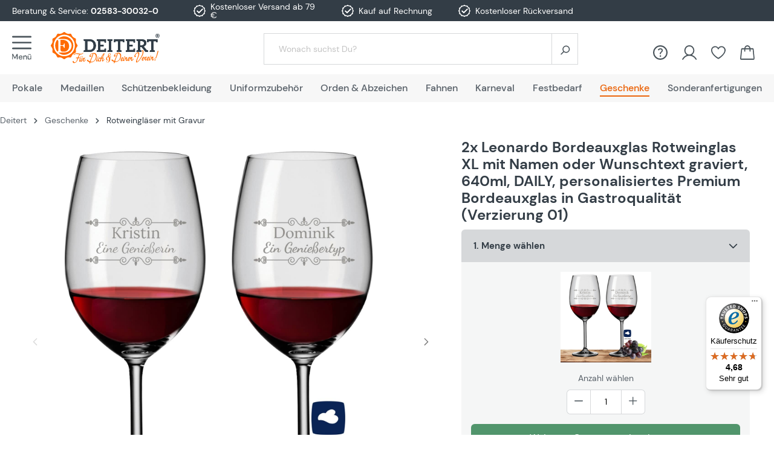

--- FILE ---
content_type: text/html; charset=UTF-8
request_url: https://www.vereinsbedarf-deitert.de/2x-leonardo-bordeauxglas-rotweinglas-xl-mit-namen-oder-wunschtext-graviert-640ml-daily-personalisiertes-premium-bordeauxglas-in-gastroqualitaet-verzierung-01/
body_size: 32706
content:

<!DOCTYPE html>

<html lang="de-DE"
      itemscope="itemscope"
      >

                                
    <head>
                    
        
                                            
    
                                    <meta charset="utf-8">
            
                <meta name="viewport" content="width=device-width, initial-scale=1">

                            <meta name="author"
                      content="">
                <meta name="robots"
                      content="index,follow">
                <meta name="revisit-after"
                      content="15 days">
                <meta name="keywords"
                      content="">
                <meta name="description"
                      content="2x Leonardo Bordeauxglas Rotweinglas XL mit Gravur – Personalisiertes Premium Glas in Gastroqualität
Schenken Sie einem besonderen Menschen oder sich selbst etwas Einzigartiges – mit den 2x Leonardo Bordeauxgläsern XL aus hochwertigem Teqton-Material. Di…">
            
                    
                        <meta property="og:type" content="product"/>
        
                    <meta property="og:site_name" content="Deitert"/>
        
                    <meta property="og:url" content="https://www.vereinsbedarf-deitert.de/2x-leonardo-bordeauxglas-rotweinglas-xl-mit-namen-oder-wunschtext-graviert-640ml-daily-personalisiertes-premium-bordeauxglas-in-gastroqualitaet-verzierung-01/"/>
        
                                    <meta property="og:title" content="2x Leonardo Bordeauxglas Rotweinglas XL mit Namen oder Wunschtext graviert, 640ml, DAILY, personalisiertes Premium Bordeauxglas in Gastroqualität (Verzierung 01) »  kaufen bei vereinsbedarf-deitert.de"/>
                    
                                    <meta property="og:description" content="2x Leonardo Bordeauxglas Rotweinglas XL mit Gravur – Personalisiertes Premium Glas in Gastroqualität
Schenken Sie einem besonderen Menschen oder sich selbst etwas Einzigartiges – mit den 2x Leonardo Bordeauxgläsern XL aus hochwertigem Teqton-Material. Di…"/>
                    
                                    <meta property="og:image" content="https://www.vereinsbedarf-deitert.de/media/eb/36/da/1696840029/leo063317-bordeaux-daily-verzierung01-paar_bab1922815ec40a3aa2a932b706bd473_1.jpg"/>
                    
                                    <meta property="product:brand" content="Deitert"/>
                    
                                
            <meta property="product:price:amount"
                  content="24.9"/>
            <meta property="product:price:currency"
                  content="EUR"/>
        
                    <meta property="product:product_link" content="https://www.vereinsbedarf-deitert.de/2x-leonardo-bordeauxglas-rotweinglas-xl-mit-namen-oder-wunschtext-graviert-640ml-daily-personalisiertes-premium-bordeauxglas-in-gastroqualitaet-verzierung-01/"/>
        
                    <meta name="twitter:card" content="product"/>
        
                    <meta name="twitter:site" content="Deitert"/>
        
                                    <meta property="twitter:title" content="2x Leonardo Bordeauxglas Rotweinglas XL mit Namen oder Wunschtext graviert, 640ml, DAILY, personalisiertes Premium Bordeauxglas in Gastroqualität (Verzierung 01) »  kaufen bei vereinsbedarf-deitert.de"/>
                    
                                    <meta property="twitter:description" content="2x Leonardo Bordeauxglas Rotweinglas XL mit Gravur – Personalisiertes Premium Glas in Gastroqualität
Schenken Sie einem besonderen Menschen oder sich selbst etwas Einzigartiges – mit den 2x Leonardo Bordeauxgläsern XL aus hochwertigem Teqton-Material. Di…"/>
                    
                                    <meta property="twitter:image" content="https://www.vereinsbedarf-deitert.de/media/eb/36/da/1696840029/leo063317-bordeaux-daily-verzierung01-paar_bab1922815ec40a3aa2a932b706bd473_1.jpg"/>
                        
                            <meta 
                      content="Deitert">
                <meta 
                      content="">
                <meta 
                      content="true">
                <meta 
                      content="https://www.vereinsbedarf-deitert.de/media/b9/e5/f3/1682430512/logo-vereinsbedarf-deitert-xl.svg">
            
                                                

                
                    <script type="application/ld+json">
            [{"@context":"https:\/\/schema.org\/","@type":"Product","name":"2x Leonardo Bordeauxglas Rotweinglas XL mit Namen oder Wunschtext graviert, 640ml, DAILY, personalisiertes Premium Bordeauxglas in Gastroqualit\u00e4t (Verzierung 01)","description":"2x Leonardo Bordeauxglas Rotweinglas XL mit Gravur \u2013 Personalisiertes Premium Glas in Gastroqualit\u00e4t\nSchenken Sie einem besonderen Menschen oder sich selbst etwas Einzigartiges \u2013 mit den 2x Leonardo Bordeauxgl\u00e4sern XL aus hochwertigem Teqton-Material. Diese personalisierten Rotweingl\u00e4ser bieten nicht nur eine edle Optik, sondern auch erstklassige Qualit\u00e4t, die selbst anspruchsvollste Weingenie\u00dfer \u00fcberzeugt. Jedes Glas wird mit einer individuellen Gravur, z.B. dem Namen oder einem Wunschtext, veredelt, sodass sie zu einem unvergesslichen Geschenk f\u00fcr besondere Anl\u00e4sse oder Feiertage werden.\nEigenschaften der 2x Leonardo Bordeauxgl\u00e4ser XL\n\nMenge: 2x Bordeauxgl\u00e4ser XL\nVolumen: 640 ml (Randvollvolumen)\nH\u00f6he: 24,5 cm\nMaterial: Teqton (besonders hohe Schlagfestigkeit und Torsionsf\u00e4higkeit)\nGravur: Individuelle Gravur mit Namen oder Wunschtext (Gravur erfolgt in Deutschland)\nSp\u00fclmaschinenfest und lebensmittelecht\nVeredelung: Pr\u00e4zise Gravur bei uns im Haus\nPerfekt als Geschenk f\u00fcr besondere Anl\u00e4sse wie Geburtstagsfeiern, Hochzeiten, Jubil\u00e4en oder Feiertage\nGastroqualit\u00e4t: Ideal f\u00fcr gehobene Anspr\u00fcche und den t\u00e4glichen Gebrauch\nMotiv: Eine Genie\u00dferin oder ein Genie\u00dfer (je nach Wunschgravur)\n\nPremium Qualit\u00e4t f\u00fcr anspruchsvolle Weingenie\u00dfer\nDie Leonardo Bordeauxgl\u00e4ser zeichnen sich durch ihre ausgezeichnete Gastroqualit\u00e4t aus und eignen sich perfekt f\u00fcr den t\u00e4glichen Gebrauch, aber auch f\u00fcr besondere Anl\u00e4sse. Mit einem gro\u00dfz\u00fcgigen Randvollvolumen von 640 ml bieten sie ausreichend Platz, um den vollen Genuss von edlen Rotweinen zu erleben. Die hohe Schlagfestigkeit und Torsionsf\u00e4higkeit dank des innovativen Teqton-Materials garantieren eine lange Lebensdauer der Gl\u00e4ser, selbst bei intensiver Nutzung.\nPersonalisierung f\u00fcr besondere Momente\nJedes Bordeauxglas wird mit einer individuellen Gravur veredelt, die direkt bei uns im Haus in Deutschland erfolgt. W\u00e4hlen Sie zwischen einer Gravur mit Namen oder einem Wunschtext, um das Glas zu einem ganz pers\u00f6nlichen Geschenk zu machen. Ob f\u00fcr einen Weinliebhaber, als Hochzeitsgeschenk oder f\u00fcr besondere Anl\u00e4sse \u2013 mit einer individuellen Gravur wird jedes Glas zu einem einzigartigen Unikat. Die Gravur kann auch ein Motiv enthalten, das das Glas noch individueller gestaltet, z.B. \u201eEine Genie\u00dferin\u201c oder \u201eEin Genie\u00dfer\u201c.\nPerfekt f\u00fcr den t\u00e4glichen Gebrauch oder als Ausstellungsst\u00fcck\nDie Leonardo Bordeauxgl\u00e4ser XL sind nicht nur praktische Begleiter f\u00fcr jeden Weingenie\u00dfer, sondern auch wundersch\u00f6ne Dekorationsobjekte f\u00fcr Ihre Vitrine oder Regal. Die edle Optik der Gl\u00e4ser kommt besonders gut zur Geltung, wenn sie im Licht gl\u00e4nzen. Ihre sp\u00fclmaschinenfesten Eigenschaften sorgen daf\u00fcr, dass die Gl\u00e4ser auch nach h\u00e4ufigem Gebrauch ihre Sch\u00f6nheit und Qualit\u00e4t behalten.\nVielseitige Verwendung f\u00fcr besondere Anl\u00e4sse\nOb f\u00fcr ein festliches Dinner, ein Wein-Tasting, oder als Geburtstagsgeschenk \u2013 die personalisierten Bordeauxgl\u00e4ser XL sind die perfekte Wahl, um Momente zu feiern und Erinnerungen zu schaffen. Durch die individuelle Gravur erhalten Sie ein exklusives Produkt, das nicht nur durch seine hochwertige Verarbeitung, sondern auch durch den pers\u00f6nlichen Touch \u00fcberzeugt.","sku":"leo063317m2-verzierung01","mpn":"leo063317m2-verzierung01","brand":{"@type":"Brand","name":"Deitert"},"image":["https:\/\/www.vereinsbedarf-deitert.de\/media\/eb\/36\/da\/1696840029\/leo063317-bordeaux-daily-verzierung01-paar_bab1922815ec40a3aa2a932b706bd473_1.jpg","https:\/\/www.vereinsbedarf-deitert.de\/media\/4b\/4a\/85\/1696840031\/leo063317-bordeaux-daily-verzierung01-info2_bab1922815ec40a3aa2a932b706bd473_5.jpg","https:\/\/www.vereinsbedarf-deitert.de\/media\/59\/f1\/1b\/1703060363\/weinglas-geschenk.jpg","https:\/\/www.vereinsbedarf-deitert.de\/media\/82\/77\/c5\/1703060363\/Gravur.jpg","https:\/\/www.vereinsbedarf-deitert.de\/media\/a1\/3f\/f3\/1696840030\/leo063317-bordeaux-daily-verzierung01-info_bab1922815ec40a3aa2a932b706bd473_4.jpg","https:\/\/www.vereinsbedarf-deitert.de\/media\/20\/66\/5b\/1696840031\/leo063317image02_bab1922815ec40a3aa2a932b706bd473_6.jpg","https:\/\/www.vereinsbedarf-deitert.de\/media\/bf\/1d\/61\/1696840030\/leo063317image01_bab1922815ec40a3aa2a932b706bd473_3.jpg","https:\/\/www.vereinsbedarf-deitert.de\/media\/93\/2a\/c6\/1696840031\/leo063317rotweinglas-daily-info02_bab1922815ec40a3aa2a932b706bd473_8.jpg","https:\/\/www.vereinsbedarf-deitert.de\/media\/a8\/ce\/4a\/1696840030\/leo063317-bordeaux-daily-verzierung01_konfi_bab1922815ec40a3aa2a932b706bd473_2.jpg","https:\/\/www.vereinsbedarf-deitert.de\/media\/g0\/72\/a2\/1724140470\/leo063317-bordeaux-daily-verzierung04_konfi.jpg"],"offers":[{"@type":"Offer","availability":"https:\/\/schema.org\/InStock","itemCondition":"https:\/\/schema.org\/NewCondition","priceCurrency":"EUR","priceValidUntil":"2026-01-21","url":"https:\/\/www.vereinsbedarf-deitert.de\/2x-leonardo-bordeauxglas-rotweinglas-xl-mit-namen-oder-wunschtext-graviert-640ml-daily-personalisiertes-premium-bordeauxglas-in-gastroqualitaet-verzierung-01\/","price":24.9}]},{"@context":"https:\/\/schema.org","@type":"BreadcrumbList","itemListElement":[{"@type":"ListItem","position":1,"name":"Geschenke","item":"https:\/\/www.vereinsbedarf-deitert.de\/geschenke\/"},{"@type":"ListItem","position":2,"name":"Rotweingl\u00e4ser mit Gravur","item":"https:\/\/www.vereinsbedarf-deitert.de\/rotweinglaeser-mit-gravur\/"}]}]
        </script>
            



    <meta name="format-detection" content="telephone=no">
    <meta name="p:domain_verify" content="74731e07e4224586a83780a7a68bcc0e"/>
        <meta name="viewport" content="width=device-width, initial-scale=1">

                    <link rel="shortcut icon"
                  href="https://www.vereinsbedarf-deitert.de/media/74/5d/95/1683152289/deitert_logo_kl.png">
        
                                <link rel="apple-touch-icon"
                  sizes="180x180"
                  href="https://www.vereinsbedarf-deitert.de/media/74/5d/95/1683152289/deitert_logo_kl.png">
                    
                                         
        <link rel="canonical" href="https://www.vereinsbedarf-deitert.de/2x-leonardo-bordeauxglas-rotweinglas-xl-mit-namen-oder-wunschtext-graviert-640ml-daily-personalisiertes-premium-bordeauxglas-in-gastroqualitaet-verzierung-01/" />
    
                    <title>2x Leonardo Bordeauxglas Rotweinglas XL mit Namen oder Wunschtext graviert, 640ml, DAILY, personalisiertes Premium Bordeauxglas in Gastroqualität (Verzierung 01) »  kaufen bei vereinsbedarf-deitert.de</title>
    
        

                                <link
                    rel="preload"
                    href="https://www.vereinsbedarf-deitert.de/media/e0/00/d8/1682490560/logo-vereinsbedarf-deitert-xs.svg"
                    as="image"
                    media="(min-width: 768px) and (max-width: 991px)" />
        
                    <link
                    rel="preload"
                    href="https://www.vereinsbedarf-deitert.de/media/e0/00/d8/1682490560/logo-vereinsbedarf-deitert-xs.svg"
                    as="image"
                    media="(max-width: 767px)" />
        
                    <link
                    rel="preload"
                    href="https://www.vereinsbedarf-deitert.de/media/b9/e5/f3/1682430512/logo-vereinsbedarf-deitert-xl.svg"
                    as="image"
                    media="(min-width: 992px)" />
            
                                <link rel="stylesheet"
                  href="https://www.vereinsbedarf-deitert.de/theme/335fd3d8de5c3bb56dae3c6c35cc2e63/css/all.css"
                  fetchpriority="high"
            >
            
                        <script>
        window.features = {"V6_5_0_0":true,"v6.5.0.0":true,"V6_6_0_0":false,"v6.6.0.0":false,"V6_7_0_0":false,"v6.7.0.0":false,"VUE3":false,"vue3":false,"JOIN_FILTER":false,"join.filter":false,"MEDIA_PATH":false,"media.path":false,"ES_MULTILINGUAL_INDEX":false,"es.multilingual.index":false,"STOCK_HANDLING":true,"stock.handling":true,"ASYNC_THEME_COMPILATION":false,"async.theme.compilation":false,"FEATURE_SWAGCMSEXTENSIONS_1":true,"feature.swagcmsextensions.1":true,"FEATURE_SWAGCMSEXTENSIONS_2":true,"feature.swagcmsextensions.2":true,"FEATURE_SWAGCMSEXTENSIONS_8":true,"feature.swagcmsextensions.8":true,"FEATURE_SWAGCMSEXTENSIONS_63":true,"feature.swagcmsextensions.63":true};
    </script>
        
                	
                
                        
                            <script>
                    var googleTagManagerFunction = function(w,d,s,l,i){w[l]=w[l]||[];w[l].push({'gtm.start':
                            new Date().getTime(),event:'gtm.js'});var f=d.getElementsByTagName(s)[0],
                        j=d.createElement(s),dl=l!='dataLayer'?'&l='+l:'';j.async=true;j.src=
                        'https://sst.vereinsbedarf-deitert.de/gtm.js?id='+i+dl;f.parentNode.insertBefore(j,f);
                    };

                    setTimeout(() => {
                        googleTagManagerFunction(window,document,'script','dataLayer','GTM-KQHLW4T');
                    }, 3000);
            </script>
                        
                                    
    <script>
        window.dataLayer = window.dataLayer || [];
        function gtag() { dataLayer.push(arguments); }

        (() => {
            const analyticsStorageEnabled = document.cookie.split(';').some((item) => item.trim().includes('google-analytics-enabled=1'));
            const adsEnabled = document.cookie.split(';').some((item) => item.trim().includes('google-ads-enabled=1'));

            // Always set a default consent for consent mode v2
            gtag('consent', 'default', {
                'ad_user_data': adsEnabled ? 'granted' : 'denied',
                'ad_storage': adsEnabled ? 'granted' : 'denied',
                'ad_personalization': adsEnabled ? 'granted' : 'denied',
                'analytics_storage': analyticsStorageEnabled ? 'granted' : 'denied'
            });
        })();
    </script>
        

                
            <script>
            var gRecaptchaLoadCallback = function() {
                grecaptcha.render('gRecaptcha', {
                    sitekey : '6LfC7kUpAAAAAOyMzVceJymeiOFNfD71CG7HHd3-',
                    size: 'invisible',
                    badge: 'bottomright'
                });
            };
            window.gbmedFormsOptions = {
                                sitekey: '6LfC7kUpAAAAAOyMzVceJymeiOFNfD71CG7HHd3-',
                                interval: 1,
                                forms: [],
                modalForms: [],
                                hl: 'de',
                                hideBadge: true,
                hideBadgeText: '<small>Diese Formular ist durch Google reCAPTCHA geschützt und es gelten die <a href="https://policies.google.com/privacy" target="_blank" rel="noreferrer noopener">Datenschutzbestimmungen</a> und <a href="https://policies.google.com/terms" target="_blank" rel="noreferrer noopener">Nutzungsbedingungen</a> von Google.</small>',
                isEnterprise: false,
            };
        </script>
        



							
			<!-- START WGS SCRIPT -->
		<script type="text/plain" class="cmplazyload" data-cmp-purpose="c52" src="https://wgs.vereinsbedarf-deitert.de/static/scripts/
dist/swsix.bundle.js?app_proxy=false&enable_sps=true&external_page=true&shop=www.vereinsbedarf-
deitert.de_bde27d3b9ae24fa8877b44b452d14cfd&shop_system=shopware6&gds_px=AW-1057113445&is_gtm=true&wgs_onload=true" id="wgs-scripttag-prod">|
</script>

		
		<script type="text/javascript">
			window.controllerName = 'product';
			window.actionName = 'index';
			window.trackOrders = '';
			window.anonymize_ip = '';
		</script>

		<script type="text/javascript">
window.wgs_extra = {
	cu: '',
	on: '',
	currency: 'EUR',
}
window.wgs_ctx_uid = '';
window.wgs_extra.pv = {
	id: 'bab1922815ec40a3aa2a932b706bd473',
	sku: 'leo063317m2-verzierung01',
	brand: 'Deitert',
	quantity: 1,
	name: '2x Leonardo Bordeauxglas Rotweinglas XL mit Namen oder Wunschtext graviert, 640ml, DAILY, personalisiertes Premium Bordeauxglas in Gastroqualität (Verzierung 01)',
	price: 24.90,
	currency: '',
};
		</script>

		<script>
			function __wgs_ssn_api(uid, on) {
				const ss_script_url = "https://www.vereinsbedarf-deitert.de/storefront/script/wgsssn";
				const parms = {};
				if (uid) {
					parms["mbssn"] = uid;
				}
				if (on) {
					parms["on"] = on;
				}
				const urlParams = new URLSearchParams(parms);
				return fetch(ss_script_url + "?" + urlParams.toString(), {
					method: "GET",
					credentials: "include",
				});
			}
		</script>

		
		<!-- END WGS SCRIPT -->
	


                            
            
                
        
                                        <script>
                window.activeNavigationId = '1e3e113e2dd84071aa5aff65d4f5665f';
                window.router = {
                    'frontend.cart.offcanvas': '/checkout/offcanvas',
                    'frontend.cookie.offcanvas': '/cookie/offcanvas',
                    'frontend.checkout.finish.page': '/checkout/finish',
                    'frontend.checkout.info': '/widgets/checkout/info',
                    'frontend.menu.offcanvas': '/widgets/menu/offcanvas',
                    'frontend.cms.page': '/widgets/cms',
                    'frontend.cms.navigation.page': '/widgets/cms/navigation',
                    'frontend.account.addressbook': '/widgets/account/address-book',
                    'frontend.country.country-data': '/country/country-state-data',
                    'frontend.app-system.generate-token': '/app-system/Placeholder/generate-token',
                    };
                window.salesChannelId = 'bde27d3b9ae24fa8877b44b452d14cfd';
            </script>
        

        
    <script>
        window.router['widgets.swag.cmsExtensions.quickview'] = '/swag/cms-extensions/quickview';
        window.router['widgets.swag.cmsExtensions.quickview.variant'] = '/swag/cms-extensions/quickview/variant';
    </script>

    <script>
        // Get full path for Analytics by name. Insert JS in the head.
        window.router['frontend.nosto.analytics-tracking'] = '/nosto/analytics-tracking';
        window.router['frontend.nosto.preview.toggle'] = '/nosto/preview-toggle';

        // Immediately sync localStorage with cookie for instant availability
        (function() {
            const currentPreview = localStorage.getItem('nosto:preview') === 'true';
            const expires = new Date();
            expires.setTime(expires.getTime() + (24 * 60 * 60 * 1000)); // 1 day
            document.cookie = `nosto_preview=${currentPreview ? '1' : '0'};expires=${expires.toUTCString()};path=/;SameSite=Lax`;
        })();
    </script>

                                <script>
                
                window.breakpoints = {"xs":0,"sm":576,"md":768,"lg":992,"xl":1200};
            </script>
        
                                    <script>
                    window.customerLoggedInState = 0;

                    window.wishlistEnabled = 1;
                </script>
                    
                    <script type="text/plain" class="cmplazyload" data-cmp-purpose="c54" data-cmp-src="https://static.heyflow.com/widget/latest/webview.js"></script>

    <script async type="text/plain" class="cmplazyload" data-cmp-purpose="c54" data-cmp-src="https://userlike-cdn-widgets.s3-eu-west-1.amazonaws.com/dbd7b89b40e7063fb2d0738f37094b800babc922dfe8926109b829038b115a48.js"></script>

    <script type="text/plain" class="cmplazyload" data-cmp-purpose="c52">
        function getUrlParameter(e) {
            e = e.replace(/[\[]/, "\\[").replace(/[\]]/, "\\]");
            var n = new RegExp("[\\?&]" + e + "=([^&#]*)").exec(location.search);
            return null === n ? "" : decodeURIComponent(n[1].replace(/\+/g, " "))
        }

        var mAT = new Array();
        mAT[0] = 'OOjp3ft29W3sgJdaJ6ZUHIseywVQtHE8nLFzJQ_IdOhPMRK09WL-cA';

        var val = '';

        var hcPP = '';
        var uniqueId = '';
        var mAObj = null;

        mln(mAT, val, hcPP, uniqueId, mAObj);

    </script>

    <script>(function(){var tk="a9bd829799a3e504777fec7fa4fd72feaa00085eb56683939f0f77eff6e9",sm=100,dn=window.location.hostname,im="https://pm.scalecommerce.cloud/img/perf.gif",sc="https://pm.scalecommerce.cloud/scripts/main@1.0.0/core.min.js";function lc(){var s=document.createElement("script");s.src=sc+"?token="+encodeURIComponent(tk)+"&samplingRate="+sm+"&domain="+encodeURIComponent(dn),s.async=!0,s.defer=!0,s.onload=function(){"function"==typeof window.initM&&window.initM(tk,sm,dn)},document.head.appendChild(s)}function li(){var p=new Image;p.onload=lc,p.onerror=function(){console.error("Tracking pixel failed to load. Loading core script anyway."),lc()},p.src=im+"?token="+encodeURIComponent(tk)+"&samplingRate="+sm+"&domain="+encodeURIComponent(dn)}"requestIdleCallback"in window?requestIdleCallback(li,{timeout:5e3}):setTimeout(li,1)})();</script>


                            <script>
                window.themeAssetsPublicPath = 'https://www.vereinsbedarf-deitert.de/theme/01966336b23473d5817967d9a16d082b/assets/';
            </script>
        
                            
                                            
    <script id="mabpMaxPurchaseMsg" type="text/x-template">
                                                                                                                                    <span class="icon icon-info">
                        <svg xmlns="http://www.w3.org/2000/svg" xmlns:xlink="http://www.w3.org/1999/xlink" width="24" height="24" viewBox="0 0 24 24"><defs><path d="M12 7c.5523 0 1 .4477 1 1s-.4477 1-1 1-1-.4477-1-1 .4477-1 1-1zm1 9c0 .5523-.4477 1-1 1s-1-.4477-1-1v-5c0-.5523.4477-1 1-1s1 .4477 1 1v5zm11-4c0 6.6274-5.3726 12-12 12S0 18.6274 0 12 5.3726 0 12 0s12 5.3726 12 12zM12 2C6.4772 2 2 6.4772 2 12s4.4772 10 10 10 10-4.4772 10-10S17.5228 2 12 2z" id="icons-default-info" /></defs><use xlink:href="#icons-default-info" fill="#758CA3" fill-rule="evenodd" /></svg>
        </span>
    
     Maximalabnahmemenge: %qty%
            </script>
    <script id="mabpMinPurchaseMsg" type="text/x-template">
                                                                                                                                    <span class="icon icon-info">
                        <svg xmlns="http://www.w3.org/2000/svg" xmlns:xlink="http://www.w3.org/1999/xlink" width="24" height="24" viewBox="0 0 24 24"><use xlink:href="#icons-default-info" fill="#758CA3" fill-rule="evenodd" /></svg>
        </span>
    
     Mindestabnahmemenge: %qty%
            </script>

            
                
            <script>
                window.maxiaAdvBlockPrices = {
                    currencyConfig: {
                        locale: "de-DE",
                        symbol: "\u20ac",
                        symbolPosition: 1,
                        isoCode: "EUR"
                    },
                    liveUpdateConfig: {
                        liveUpdateBuyBox: false
                    }
                };

                            </script>
            
                                                                                            <script type="text/javascript" src="https://www.vereinsbedarf-deitert.de/theme/335fd3d8de5c3bb56dae3c6c35cc2e63/js/all.js" defer></script>
                                                        


    
    
    

        </head>

        
                                                                                                                                                                                                
    <!-- added by Trusted Shops app: Start -->
    <script src="https://integrations.etrusted.com/applications/widget.js/v2" async defer></script>
    <!-- End -->
                        
    <body class="    is-ctl-product is-act-index  show-conversion-checkout   
">

            
    
                            <script>
        dataLayer = window.dataLayer || [];
        // Clear the previous ecommerce object
        dataLayer.push({ ecommerce: null });
        // Push regular datalayer
        dataLayer.push({"pageTitle":"2x Leonardo Bordeauxglas Rotweinglas XL mit Namen oder Wunschtext graviert, 640ml, DAILY, personalisiertes Premium Bordeauxglas in Gastroqualit\u00e4t (Verzierung 01) \u00bb  kaufen bei vereinsbedarf-deitert.de","pageSubCategory":"","pageCategoryID":"","pageSubCategoryID":"","pageCountryCode":"de-DE","pageLanguageCode":"Deutsch","pageVersion":1,"pageTestVariation":"1","pageValue":1,"pageAttributes":"1","pageCategory":"Product","productID":"bab1922815ec40a3aa2a932b706bd473","productName":"2x Leonardo Bordeauxglas Rotweinglas XL mit Namen oder Wunschtext graviert, 640ml, DAILY, personalisiertes Premium Bordeauxglas in Gastroqualit\u00e4t (Verzierung 01)","productPrice":"24.90","productEAN":"2500001355546","productSku":"leo063317m2-verzierung01","productManufacturerNumber":"","productCategory":"Rotweingl\u00e4ser mit Gravur","productCategoryID":"1e3e113e2dd84071aa5aff65d4f5665f","productCurrency":"EUR","visitorLoginState":"Logged Out","visitorType":"NOT LOGGED IN","visitorLifetimeValue":0,"visitorExistingCustomer":"No"});
                // Push new GA4 tags
        dataLayer.push({"event":"view_item","ecommerce":{"currency":"EUR","value":24.9,"items":[{"item_name":"2x Leonardo Bordeauxglas Rotweinglas XL mit Namen oder Wunschtext graviert, 640ml, DAILY, personalisiertes Premium Bordeauxglas in Gastroqualit\u00e4t (Verzierung 01)","item_id":"leo063317m2-verzierung01","price":24.9,"index":0,"item_list_name":"Category","quantity":1,"item_category":"Rotweingl\u00e4ser mit Gravur","item_list_id":"1e3e113e2dd84071aa5aff65d4f5665f","item_brand":"Deitert"}]}});
                            </script>
            
                
                                                            <script>
                    let consentId = 90244;
                    window.gdprAppliesGlobally=true;if(!("cmp_id" in window)||window.cmp_id<1){window.cmp_id=consentId}if(!("cmp_cdid" in window)){window.cmp_cdid=""}if(!("cmp_params" in window)){window.cmp_params=""}if(!("cmp_host" in window)){window.cmp_host="d.delivery.consentmanager.net"}if(!("cmp_cdn" in window)){window.cmp_cdn="cdn.consentmanager.net"}if(!("cmp_proto" in window)){window.cmp_proto="https:"}if(!("cmp_codesrc" in window)){window.cmp_codesrc="3"}window.cmp_getsupportedLangs=function(){var b=["DE","EN","FR","IT","NO","DA","FI","ES","PT","RO","BG","ET","EL","GA","HR","LV","LT","MT","NL","PL","SV","SK","SL","CS","HU","RU","SR","ZH","TR","UK","AR","BS"];if("cmp_customlanguages" in window){for(var a=0;a<window.cmp_customlanguages.length;a++){b.push(window.cmp_customlanguages[a].l.toUpperCase())}}return b};window.cmp_getRTLLangs=function(){return["AR"]};window.cmp_getlang=function(j){if(typeof(j)!="boolean"){j=true}if(j&&typeof(cmp_getlang.usedlang)=="string"&&cmp_getlang.usedlang!==""){return cmp_getlang.usedlang}var g=window.cmp_getsupportedLangs();var c=[];var f=location.hash;var e=location.search;var a="languages" in navigator?navigator.languages:[];if(f.indexOf("cmplang=")!=-1){c.push(f.substr(f.indexOf("cmplang=")+8,2).toUpperCase())}else{if(e.indexOf("cmplang=")!=-1){c.push(e.substr(e.indexOf("cmplang=")+8,2).toUpperCase())}else{if("cmp_setlang" in window&&window.cmp_setlang!=""){c.push(window.cmp_setlang.toUpperCase())}else{if(a.length>0){for(var d=0;d<a.length;d++){c.push(a[d])}}}}}if("language" in navigator){c.push(navigator.language)}if("userLanguage" in navigator){c.push(navigator.userLanguage)}var h="";for(var d=0;d<c.length;d++){var b=c[d].toUpperCase();if(g.indexOf(b)!=-1){h=b;break}if(b.indexOf("-")!=-1){b=b.substr(0,2)}if(g.indexOf(b)!=-1){h=b;break}}if(h==""&&typeof(cmp_getlang.defaultlang)=="string"&&cmp_getlang.defaultlang!==""){return cmp_getlang.defaultlang}else{if(h==""){h="EN"}}h=h.toUpperCase();return h};(function(){var n=document;var p=window;var f="";var b="_en";if("cmp_getlang" in p){f=p.cmp_getlang().toLowerCase();if("cmp_customlanguages" in p){for(var h=0;h<p.cmp_customlanguages.length;h++){if(p.cmp_customlanguages[h].l.toUpperCase()==f.toUpperCase()){f="en";break}}}b="_"+f}function g(e,d){var l="";e+="=";var i=e.length;if(location.hash.indexOf(e)!=-1){l=location.hash.substr(location.hash.indexOf(e)+i,9999)}else{if(location.search.indexOf(e)!=-1){l=location.search.substr(location.search.indexOf(e)+i,9999)}else{return d}}if(l.indexOf("&")!=-1){l=l.substr(0,l.indexOf("&"))}return l}var j=("cmp_proto" in p)?p.cmp_proto:"https:";var o=["cmp_id","cmp_params","cmp_host","cmp_cdn","cmp_proto"];for(var h=0;h<o.length;h++){if(g(o[h],"%%%")!="%%%"){window[o[h]]=g(o[h],"")}}var k=("cmp_ref" in p)?p.cmp_ref:location.href;var q=n.createElement("script");q.setAttribute("data-cmp-ab","1");var c=g("cmpdesign","");var a=g("cmpregulationkey","");q.src=j+"//"+p.cmp_host+"/delivery/cmp.php?"+("cmp_id" in p&&p.cmp_id>0?"id="+p.cmp_id:"")+("cmp_cdid" in p?"cdid="+p.cmp_cdid:"")+"&h="+encodeURIComponent(k)+(c!=""?"&cmpdesign="+encodeURIComponent(c):"")+(a!=""?"&cmpregulationkey="+encodeURIComponent(a):"")+("cmp_params" in p?"&"+p.cmp_params:"")+(n.cookie.length>0?"&__cmpfcc=1":"")+"&l="+f.toLowerCase()+"&o="+(new Date()).getTime();q.type="text/javascript";q.async=true;if(n.currentScript){n.currentScript.parentElement.appendChild(q)}else{if(n.body){n.body.appendChild(q)}else{var m=n.getElementsByTagName("body");if(m.length==0){m=n.getElementsByTagName("div")}if(m.length==0){m=n.getElementsByTagName("span")}if(m.length==0){m=n.getElementsByTagName("ins")}if(m.length==0){m=n.getElementsByTagName("script")}if(m.length==0){m=n.getElementsByTagName("head")}if(m.length>0){m[0].appendChild(q)}}}var q=n.createElement("script");q.src=j+"//"+p.cmp_cdn+"/delivery/js/cmp"+b+".min.js";q.type="text/javascript";q.setAttribute("data-cmp-ab","1");q.async=true;if(n.currentScript){n.currentScript.parentElement.appendChild(q)}else{if(n.body){n.body.appendChild(q)}else{var m=n.getElementsByTagName("body");if(m.length==0){m=n.getElementsByTagName("div")}if(m.length==0){m=n.getElementsByTagName("span")}if(m.length==0){m=n.getElementsByTagName("ins")}if(m.length==0){m=n.getElementsByTagName("script")}if(m.length==0){m=n.getElementsByTagName("head")}if(m.length>0){m[0].appendChild(q)}}}})();window.cmp_addFrame=function(b){if(!window.frames[b]){if(document.body){var a=document.createElement("iframe");a.style.cssText="display:none";a.name=b;document.body.appendChild(a)}else{window.setTimeout(window.cmp_addFrame,10,b)}}};window.cmp_rc=function(h){var b=document.cookie;var f="";var d=0;while(b!=""&&d<100){d++;while(b.substr(0,1)==" "){b=b.substr(1,b.length)}var g=b.substring(0,b.indexOf("="));if(b.indexOf(";")!=-1){var c=b.substring(b.indexOf("=")+1,b.indexOf(";"))}else{var c=b.substr(b.indexOf("=")+1,b.length)}if(h==g){f=c}var e=b.indexOf(";")+1;if(e==0){e=b.length}b=b.substring(e,b.length)}return(f)};window.cmp_stub=function(){var a=arguments;__cmapi.a=__cmapi.a||[];if(!a.length){return __cmapi.a}else{if(a[0]==="ping"){if(a[1]===2){a[2]({gdprApplies:gdprAppliesGlobally,cmpLoaded:false,cmpStatus:"stub",displayStatus:"hidden",apiVersion:"2.0",cmpId:31},true)}else{a[2](false,true)}}else{if(a[0]==="getUSPData"){a[2]({version:1,uspString:window.cmp_rc("")},true)}else{if(a[0]==="getTCData"){__cmapi.a.push([].slice.apply(a))}else{if(a[0]==="addEventListener"||a[0]==="removeEventListener"){__cmapi.a.push([].slice.apply(a))}else{if(a.length==4&&a[3]===false){a[2]({},false)}else{__cmapi.a.push([].slice.apply(a))}}}}}}};window.cmp_msghandler=function(d){var a=typeof d.data==="string";try{var c=a?JSON.parse(d.data):d.data}catch(f){var c=null}if(typeof(c)==="object"&&c!==null&&"__cmpCall" in c){var b=c.__cmpCall;window.__cmp(b.command,b.parameter,function(h,g){var e={__cmpReturn:{returnValue:h,success:g,callId:b.callId}};d.source.postMessage(a?JSON.stringify(e):e,"*")})}if(typeof(c)==="object"&&c!==null&&"__cmapiCall" in c){var b=c.__cmapiCall;window.__cmapi(b.command,b.parameter,function(h,g){var e={__cmapiReturn:{returnValue:h,success:g,callId:b.callId}};d.source.postMessage(a?JSON.stringify(e):e,"*")})}if(typeof(c)==="object"&&c!==null&&"__uspapiCall" in c){var b=c.__uspapiCall;window.__uspapi(b.command,b.version,function(h,g){var e={__uspapiReturn:{returnValue:h,success:g,callId:b.callId}};d.source.postMessage(a?JSON.stringify(e):e,"*")})}if(typeof(c)==="object"&&c!==null&&"__tcfapiCall" in c){var b=c.__tcfapiCall;window.__tcfapi(b.command,b.version,function(h,g){var e={__tcfapiReturn:{returnValue:h,success:g,callId:b.callId}};d.source.postMessage(a?JSON.stringify(e):e,"*")},b.parameter)}};window.cmp_setStub=function(a){if(!(a in window)||(typeof(window[a])!=="function"&&typeof(window[a])!=="object"&&(typeof(window[a])==="undefined"||window[a]!==null))){window[a]=window.cmp_stub;window[a].msgHandler=window.cmp_msghandler;window.addEventListener("message",window.cmp_msghandler,false)}};window.cmp_addFrame("__cmapiLocator");window.cmp_addFrame("__cmpLocator");window.cmp_addFrame("__uspapiLocator");window.cmp_addFrame("__tcfapiLocator");window.cmp_setStub("__cmapi");window.cmp_setStub("__cmp");window.cmp_setStub("__tcfapi");window.cmp_setStub("__uspapi");</script>
                        
                                <noscript class="noscript-main">
                
    <div role="alert"
         class="alert alert-info alert-has-icon">
                                                                        
                                                                                                                                                                    <span class="icon icon-info">
                        <svg xmlns="http://www.w3.org/2000/svg" xmlns:xlink="http://www.w3.org/1999/xlink" width="24" height="24" viewBox="0 0 24 24"><defs><path d="M12 7c.5523 0 1 .4477 1 1s-.4477 1-1 1-1-.4477-1-1 .4477-1 1-1zm1 9c0 .5523-.4477 1-1 1s-1-.4477-1-1v-5c0-.5523.4477-1 1-1s1 .4477 1 1v5zm11-4c0 6.6274-5.3726 12-12 12S0 18.6274 0 12 5.3726 0 12 0s12 5.3726 12 12zM12 2C6.4772 2 2 6.4772 2 12s4.4772 10 10 10 10-4.4772 10-10S17.5228 2 12 2z" id="icons-default-info" /></defs><use xlink:href="#icons-default-info" fill="#758CA3" fill-rule="evenodd" /></svg>
        </span>
    
                                                        
                                    
                    <div class="alert-content-container">
                                                    
                                    <div class="alert-content">
                                                    Um unseren Shop in vollem Umfang nutzen zu können, empfehlen wir Ihnen Javascript in Ihrem Browser zu aktivieren.
                                            </div>
                
                                                                </div>
            </div>
            </noscript>
        
    
    <!-- Google Tag Manager Noscript -->
            <noscript class="noscript-gtm">
            <iframe src="https://sst.vereinsbedarf-deitert.de/ns.html?id=GTM-KQHLW4T"
                    height="0"
                    width="0"
                    style="display:none;visibility:hidden">
            </iframe>
        </noscript>
        <!-- End Google Tag Manager Noscript -->

            <header class="header-main">
            <div class="top-bar">

        <div class="container benefits">
            <div class="row">
                <div class="col-3 col-sm-8 col-xl-3 d-none d-sm-flex align-items-center topbar-service">
                                            <img class="contact-image" 
                             src="https://www.vereinsbedarf-deitert.de/media/15/b5/0a/1684762820/bettina.png"
                             alt="Kontakt-Symbol für persönliche Beratung"
                             loading="lazy">
                                        Beratung &amp; Service:&nbsp;
                    <a href="tel:+492583300320">02583-30032-0</a>
                </div>
                <div class="col-2 d-none d-xl-flex align-items-center justify-content-center px-0"><i class="icon-benefit"></i>Kostenloser Versand ab 79 €</div>
                <div class="col-2 d-none d-xl-flex align-items-center justify-content-center px-0"><i class="icon-benefit"></i>Kauf auf Rechnung</div>
                <div class="col-2 d-none d-xl-flex align-items-center justify-content-center px-0"><i class="icon-benefit"></i>Kostenloser Rückversand</div>
                <div class="col-12 col-sm-4 col-xl-3 d-flex align-items-center justify-content-center justify-content-sm-end header-trusted-widget"><etrusted-widget data-etrusted-widget-id="wdg-bd342615-7157-4324-9e01-9d801c874241"></etrusted-widget>
                </div>
            </div>
        </div>

            </div>
                    <div class="container">
                    
        <div class="row gx-1 align-items-center header-row">
                    <div class="col-6 col-sm-auto d-flex align-items-center">
                                    <div>
                        <div class="menu-button">
                                                            <button class="btn nav-main-toggle-btn header-actions-btn"
                                        type="button"
                                        data-offcanvas-menu="true"
                                        data-href="/widgets/menu/offcanvas?navigationId=treeItem.category.id"
                                        aria-label="Menü">
                                                                            <span aria-hidden="true">
                                                                                                                                                            <span class="icon icon-MaterialIcons icon-MaterialIcons-icon-menu">
                        <?xml version="1.0" encoding="UTF-8"?>
<svg id="Ebene_1" xmlns="http://www.w3.org/2000/svg" version="1.1" viewBox="0 0 24 29.2">
  <defs>
    <style>
      .st0 {
      fill: #333d46;
      }
    </style>
  </defs>
  <path class="st0" d="M23,2H1c-.5,0-1-.4-1-1S.4,0,1,0h22.1c.5,0,1,.4,1,1s-.4,1-1,1Z"/>
  <path class="st0" d="M23,9.2H1c-.5,0-1-.4-1-1s.4-1,1-1h22.1c.5,0,1,.4,1,1s-.4,1-1,1Z"/>
  <path class="st0" d="M23,16.5H1c-.5,0-1-.4-1-1s.4-1,1-1h22.1c.5,0,1,.4,1,1s-.4,1-1,1Z"/>
  <path class="st0" d="M5.8,22.4h1.1v6.7h-1v-5.1l-2.1,4.1h-.7l-2.1-4.1v5H.1v-6.7h1.1l2.3,4.6,2.3-4.6ZM22.5,23.6c.1,0,.3,0,.4-.1.1-.1.2-.2.2-.4s0-.3-.2-.4c0-.1-.2-.2-.4-.2s-.3,0-.4.2c-.1.1-.2.2-.2.4s0,.3.2.4c.1,0,.2.1.4.1ZM20.9,23.6c.1,0,.3,0,.4-.1.1-.1.2-.2.2-.4s0-.3-.2-.4c-.1-.1-.2-.2-.4-.2s-.3,0-.4.2c0,.1-.1.2-.1.4s0,.3.1.4c.1,0,.2.1.4.1ZM22.9,24.3v2.6c0,.3,0,.6-.2.8s-.3.4-.5.5c-.2.1-.4.2-.7.2-.4,0-.7-.1-.9-.3-.2-.2-.3-.6-.3-1v-2.8h-1v2.9c0,.5,0,.9.2,1.2.2.3.4.5.6.7.3.2.6.2,1,.2s.7,0,1-.3c.3-.2.5-.4.6-.7v.8h.9v-4.9h-1ZM17.4,24.4c-.3-.2-.6-.2-1-.2s-.7,0-1,.3c-.3.2-.5.4-.7.7v-.8h-.9v4.9h1v-2.6c0-.3,0-.6.2-.8.1-.2.3-.4.5-.5.2-.1.4-.2.7-.2.4,0,.7.1.9.3.2.2.3.6.3,1v2.8h1v-2.9c0-.5,0-.9-.2-1.2-.2-.3-.4-.5-.6-.7ZM12.5,25.3c.2.3.3.7.3,1.2s0,.1,0,.2c0,0,0,.2,0,.2h-3.7c0,.3,0,.6.2.8.1.2.3.4.5.6.2.1.5.2.7.2s.6,0,.8-.2c.2-.1.3-.3.4-.5h1c0,.3-.2.6-.4.8-.2.2-.4.4-.7.5-.3.1-.6.2-1,.2s-.9-.1-1.2-.3c-.4-.2-.6-.5-.8-.9-.2-.4-.3-.8-.3-1.3s0-1,.3-1.3c.2-.4.5-.7.8-.9.4-.2.8-.3,1.3-.3s.9.1,1.2.3c.3.2.6.5.8.8ZM11.9,26.2c0-.4-.2-.7-.4-.9-.3-.2-.6-.3-.9-.3s-.5,0-.7.2c-.2.1-.4.3-.5.5,0,.2-.1.4-.2.6h2.8Z"/>
</svg>
        </span>
    
                                            </span>
                                                                    </button>
                                                    </div>
                    </div>
                                    <div class="header-logo-main">
                    <a class="header-logo-main-link"
               href="/"
               title="Zur Startseite gehen">
                                    <picture class="header-logo-picture">
                                        <source srcset="https://www.vereinsbedarf-deitert.de/media/e0/00/d8/1682490560/logo-vereinsbedarf-deitert-xs.svg"
                media="(min-width: 768px) and (max-width: 991px)"
                fetchpriority="high">
    
                                    <source srcset="https://www.vereinsbedarf-deitert.de/media/e0/00/d8/1682490560/logo-vereinsbedarf-deitert-xs.svg"
                media="(max-width: 767px)"
                fetchpriority="high">
    
                                    <img src="https://www.vereinsbedarf-deitert.de/media/b9/e5/f3/1682430512/logo-vereinsbedarf-deitert-xl.svg"
             alt="Zur Startseite gehen"
             class="img-fluid header-logo-main-img"
             fetchpriority="high">
                        </picture>
                            </a>
            </div>
            </div>
        
                    <div class="col-6 order-1 col-sm-auto order-sm-2 header-actions-col">
                <div class="row g-0 justify-content-end">

                                                                                        
                                            <div class="col-auto d-none d-sm-block">
    <a class="btn help-menu-btn header-actions-btn" href="/informationen/faq/" title="FAQ &amp;amp; Hilfe" aria-label="FAQ &amp;amp; Hilfe">
        <span class="header-help-icon" aria-hidden="true">
                                                                                                                            <span class="icon icon-MaterialIcons icon-MaterialIcons-icon-help">
                        <svg xmlns="http://www.w3.org/2000/svg" width="20" height="20" viewBox="0 0 20 20">
  <path id="help_FILL0_wght400_GRAD200_opsz48" d="M74.094-880.135a1,1,0,0,0,.735-.3.994.994,0,0,0,.3-.733,1,1,0,0,0-.3-.735.994.994,0,0,0-.733-.3,1,1,0,0,0-.735.3.994.994,0,0,0-.3.733,1,1,0,0,0,.3.735A.994.994,0,0,0,74.094-880.135Zm-.984-3.678h1.707a4.843,4.843,0,0,1,.144-1.23A2.94,2.94,0,0,1,76-886.337a4,4,0,0,0,1.07-1.224,2.972,2.972,0,0,0,.325-1.394A2.728,2.728,0,0,0,76.5-891.1a3.4,3.4,0,0,0-2.348-.788,3.959,3.959,0,0,0-2.259.637,3.5,3.5,0,0,0-1.358,1.767l1.514.577a2.205,2.205,0,0,1,.733-1.058,2.009,2.009,0,0,1,1.286-.409,1.923,1.923,0,0,1,1.274.421,1.357,1.357,0,0,1,.5,1.094,1.7,1.7,0,0,1-.33,1,5.433,5.433,0,0,1-.92.974,4.939,4.939,0,0,0-1.142,1.3A3.7,3.7,0,0,0,73.111-883.812ZM73.989-876a9.591,9.591,0,0,1-3.871-.794,10.207,10.207,0,0,1-3.177-2.148,10.2,10.2,0,0,1-2.148-3.18A9.625,9.625,0,0,1,64-886a9.647,9.647,0,0,1,.8-3.9,10.244,10.244,0,0,1,2.156-3.184,10.041,10.041,0,0,1,3.178-2.139,9.7,9.7,0,0,1,3.86-.779,9.879,9.879,0,0,1,3.907.779,9.931,9.931,0,0,1,3.186,2.139,10.087,10.087,0,0,1,2.136,3.189A9.834,9.834,0,0,1,84-885.987a9.681,9.681,0,0,1-.779,3.865,10.054,10.054,0,0,1-2.139,3.171,10.237,10.237,0,0,1-3.188,2.155A9.682,9.682,0,0,1,73.989-876ZM74-877.755a7.928,7.928,0,0,0,5.835-2.422A7.959,7.959,0,0,0,82.245-886a7.948,7.948,0,0,0-2.41-5.836A7.948,7.948,0,0,0,74-894.245a7.96,7.96,0,0,0-5.823,2.41A7.928,7.928,0,0,0,65.755-886a7.94,7.94,0,0,0,2.422,5.823A7.94,7.94,0,0,0,74-877.755ZM74-886Z" transform="translate(-64 896)" fill="#333d46"/>
</svg>

        </span>
    
            </span>
        <div class="header-actions-title d-none d-xxl-block">
            FAQ &amp; Hilfe
        </div>
    </a>
</div>
                    
                                                                        <div class="col-auto">
                                <div class="account-menu">
                                        <div class="dropdown">
            <button class="btn account-menu-btn header-actions-btn"
            type="button"
            id="accountWidget"
            data-offcanvas-account-menu="true"
            data-bs-toggle="dropdown"
            aria-haspopup="true"
            aria-expanded="false"
            aria-label="Ihr Konto"
            title="Ihr Konto">
        <span aria-hidden="true">
                                                                                                                            <span class="icon icon-MaterialIcons icon-MaterialIcons-icon-account">
                        <?xml version="1.0" encoding="UTF-8"?>
<svg id="icon-user" xmlns="http://www.w3.org/2000/svg" version="1.1" viewBox="0 0 22 22">
  <defs>
    <style>
      .st0 {
      fill: #333d46;
      }
    </style>
  </defs>
  <path class="st0" d="M7,14.7C2.5,11.4,2.6,5.9,5.3,2.6c2.8-3.3,7.8-3.6,10.9-.5,1.8,1.8,2.5,4,2.3,6.5-.2,2.6-1.5,4.5-3.5,6,.3.2.5.3.7.4,2.5,1.1,4.5,2.8,6,5.3.4.7.4,1.3,0,1.6-.5.3-.9,0-1.3-.6-3.8-6.3-12.2-7.3-17.1-1.9-.5.6-1,1.3-1.4,1.9-.5.7-.9.9-1.4.6-.5-.3-.5-.8,0-1.6,1.5-2.4,3.5-4.2,6-5.3.2,0,.4-.2.6-.3h0ZM5.1,7.9c0,3.4,2.6,6.1,5.8,6.1,3.3,0,5.9-2.7,6-6.1,0-3.4-2.6-6.2-5.8-6.2-3.3,0-5.9,2.7-5.9,6.1h0Z"/>
</svg>
        </span>
    
            </span>
        <div class="header-actions-title d-none d-xxl-block">
                             Anmelden
                    </div>
    </button>

                    <div class="dropdown-menu dropdown-menu-end account-menu-dropdown js-account-menu-dropdown"
                 aria-labelledby="accountWidget">
                

        
            <div class="offcanvas-header">
                            <button class="btn btn-light offcanvas-close js-offcanvas-close"
                        type="button"
                        aria-label="Menü schließen"
                        title="Menü schließen">
                                            <span aria-hidden="true">
                                                                                                                                            <span class="icon icon-x icon-sm">
                        <svg xmlns="http://www.w3.org/2000/svg" xmlns:xlink="http://www.w3.org/1999/xlink" width="24" height="24" viewBox="0 0 24 24"><defs><path d="m10.5858 12-7.293-7.2929c-.3904-.3905-.3904-1.0237 0-1.4142.3906-.3905 1.0238-.3905 1.4143 0L12 10.5858l7.2929-7.293c.3905-.3904 1.0237-.3904 1.4142 0 .3905.3906.3905 1.0238 0 1.4143L13.4142 12l7.293 7.2929c.3904.3905.3904 1.0237 0 1.4142-.3906.3905-1.0238.3905-1.4143 0L12 13.4142l-7.2929 7.293c-.3905.3904-1.0237.3904-1.4142 0-.3905-.3906-.3905-1.0238 0-1.4143L10.5858 12z" id="icons-default-x" /></defs><use xlink:href="#icons-default-x" fill="#758CA3" fill-rule="evenodd" /></svg>
        </span>
    
                            </span>
                    
                                            Menü schließen
                                    </button>
                    </div>
    
            <div class="offcanvas-body">
                <div class="account-menu">
                                    <div class="dropdown-header account-menu-header">
                    Ihr Konto
                </div>
                    
                                    <div class="account-menu-login">
                                            <a href="/account/login"
                           title="Anmelden und weiter"
                           class="btn btn-primary account-menu-login-button">
                            Anmelden und weiter
                        </a>
                    
                                            <div class="account-menu-register">
                            oder <a href="/account/login"
                                                                            title="Registrieren">registrieren</a>
                        </div>
                                    </div>
                    
                    <div class="account-menu-links">
                    <div class="header-account-menu">
        <div class="card account-menu-inner">
                                        
                                                <div class="list-group list-group-flush account-aside-list-group">
                        
                                                                <a href="/account"
                                   title="Übersicht"
                                   class="list-group-item list-group-item-action account-aside-item">
                                    Übersicht
                                </a>
                            
                                                            <a href="/account/profile"
                                   title="Persönliches Profil"
                                   class="list-group-item list-group-item-action account-aside-item">
                                    Persönliches Profil
                                </a>
                            
                                                            <a href="/account/address"
                                   title="Adressen"
                                   class="list-group-item list-group-item-action account-aside-item">
                                    Adressen
                                </a>
                            
                                                            <a href="/account/payment"
                                   title="Zahlungsarten"
                                   class="list-group-item list-group-item-action account-aside-item">
                                    Zahlungsarten
                                </a>
                            
                                                            <a href="/account/order"
                                   title="Bestellungen"
                                   class="list-group-item list-group-item-action account-aside-item">
                                    Bestellungen
                                </a>
                                                    

                        <a href="/account/mollie/subscriptions" title="Abonnements" class="list-group-item list-group-item-action account-aside-item">
                Abonnements
            </a>
            
                    </div>
                            
                                                </div>
    </div>
            </div>
            </div>
        </div>
                </div>
            </div>
                                </div>
                            </div>
                        
                    
                                                                                                        <div class="col-auto">
                                    <div class="header-wishlist">
                                        <a class="btn header-wishlist-btn header-actions-btn"
                                           href="/wishlist"
                                           title="Merkzettel"
                                           aria-label="Merkzettel">
                                                
            <span class="header-wishlist-icon" aria-hidden="true">
                                                                                                                            <span class="icon icon-MaterialIcons icon-MaterialIcons-icon-heart">
                        <?xml version="1.0" encoding="UTF-8"?>
<svg id="icon-heart" xmlns="http://www.w3.org/2000/svg" version="1.1" viewBox="0 0 22 22">
  <defs>
    <style>
      .st0 {
      fill: #333d46;
      }
    </style>
  </defs>
  <path class="st0" d="M11.1,3.6c1.9-2.9,6.3-3,8.8-.7,6.1,5.6-2.6,14.1-7.4,17.1-1.3.8-1.3,1.1-2.6.3C6.1,18.1,1,13.4.2,9.1-1.2,2.3,6.4-1.4,10.9,3.6h.2ZM10.4,6c-.3-.2-.6-1.2-1-1.6C7.2,1.7,2.2,3,1.7,6.5c-.7,5.2,5.2,10.1,9.2,12.4,3.6-2.1,8.4-5.9,9.2-10.2,1-5-4.7-7.7-7.7-4.2-.5.5-.9,2.4-2,1.5h0Z"/>
</svg>
        </span>
    
            </span>
    
    
    
    <span class="badge bg-primary header-wishlist-badge"
          id="wishlist-basket"
          data-wishlist-storage="true"
          data-wishlist-storage-options="{&quot;listPath&quot;:&quot;\/wishlist\/list&quot;,&quot;mergePath&quot;:&quot;\/wishlist\/merge&quot;,&quot;pageletPath&quot;:&quot;\/wishlist\/merge\/pagelet&quot;}"
          data-wishlist-widget="true"
          data-wishlist-widget-options="{&quot;showCounter&quot;:true}"
    ></span>
    <div class="header-actions-title d-none d-xxl-block">
        Wunschliste
    </div>
                                        </a>
                                    </div>
                                </div>
                            
                                            
                                            <div class="col-auto">
                            <div
                                    class="header-cart"
                                                                                                                data-offcanvas-cart="true"
                                                                >
                            </div>
                            <a class="btn header-cart-btn header-actions-btn"
                               href="/checkout/cart"
                               data-cart-widget="true"
                               title="Warenkorb"
                               aria-label="Warenkorb">
                                
        <span class="header-cart-icon" aria-hidden="true">
                                                                                                                        <span class="icon icon-MaterialIcons icon-MaterialIcons-icon-cart">
                        <?xml version="1.0" encoding="UTF-8"?>
<svg id="icon-cart" xmlns="http://www.w3.org/2000/svg" version="1.1" viewBox="0 0 22 22">
  <defs>
    <style>
      .st0 {
      fill: #333d46;
      }
    </style>
  </defs>
  <path class="st0" d="M11,22c-3,0-6,0-8.9,0-1.6,0-2.2-.7-2-2.5.4-4.5.9-8.9,1.4-13.4.1-1.1.6-1.6,1.6-1.7.9,0,1.8,0,2.7,0,.4,0,.6,0,.7-.5C7.1,1.5,8.9,0,11,0c2.1,0,3.9,1.5,4.6,3.9.1.4.3.5.6.5.9,0,1.8,0,2.7,0,1,0,1.5.5,1.6,1.7.3,2.4.5,4.7.7,7.1.2,1.9.4,3.8.6,5.7,0,.4,0,.8,0,1.1,0,1.2-.6,2-1.8,2-3.1,0-6.2,0-9.3,0h0ZM20.4,20.2c-.5-4.7-1-9.4-1.4-14h-3.2c0,.8,0,1.5,0,2.3,0,.8-.3,1.2-.8,1.1-.5,0-.8-.4-.8-1.2,0-.8,0-1.5,0-2.3h-6.3c0,.2,0,.4,0,.7,0,.6,0,1.2,0,1.8,0,.5-.2,1-.8,1-.6,0-.8-.4-.9-.9,0-.3,0-.6,0-.9,0-.5,0-1,0-1.5h-3.2c-.5,4.7-.9,9.3-1.4,13.9h18.9,0ZM8,4.3h6c-.4-1.6-1.6-2.6-3.2-2.5-1.3,0-2.5,1.1-2.8,2.5h0Z"/>
</svg>
        </span>
    
        </span>
        <span class="header-cart-total">
        0,00 € 
    </span>
    <div class="header-actions-title d-none d-xxl-block">
        Warenkorb
    </div>


                            <div class="nosto_cart" style="display:none">
                        <div class="restore_link" translate="no"></div>
    </div>
    
                
    
    
    
                            </a>
                        </div>
                                    </div>
            </div>
        
                                                    <div class="col-12 order-2 col-sm order-sm-1 header-search-col">
                    <div class="row">
                        <div class="col-sm-auto d-none d-sm-block d-lg-none">
                                                                                                    <div class="nav-main-toggle">
                                                                            <button
                                            class="btn nav-main-toggle-btn header-actions-btn"
                                            type="button"
                                                                                                                                        data-offcanvas-menu="true"
                                                                                        aria-label="Menü"
                                        >
                                                                                                                                                                                                            <span class="icon icon-stack">
                        <svg xmlns="http://www.w3.org/2000/svg" xmlns:xlink="http://www.w3.org/1999/xlink" width="24" height="24" viewBox="0 0 24 24"><defs><path d="M3 13c-.5523 0-1-.4477-1-1s.4477-1 1-1h18c.5523 0 1 .4477 1 1s-.4477 1-1 1H3zm0-7c-.5523 0-1-.4477-1-1s.4477-1 1-1h18c.5523 0 1 .4477 1 1s-.4477 1-1 1H3zm0 14c-.5523 0-1-.4477-1-1s.4477-1 1-1h18c.5523 0 1 .4477 1 1s-.4477 1-1 1H3z" id="icons-default-stack" /></defs><use xlink:href="#icons-default-stack" fill="#758CA3" fill-rule="evenodd" /></svg>
        </span>
    
                                                                                        </button>
                                                                    </div>
                            
                                                            </div>
                        <div class="col">
                            
    <div id="searchCollapse">
        <div class="header-search">
                                              <form action="/search"
                      method="get"
                                                                      data-search-form="true"
                                                                  data-search-widget-options='{&quot;searchWidgetMinChars&quot;:2}'
                      data-url="/suggest?search="
                      class="header-search-form">
                                                        <div class="input-group">
                                                                                                <input type="search"
                                       name="search"
                                       class="form-control header-search-input"
                                       autocomplete="off"
                                       autocapitalize="off"
                                       placeholder="Wonach suchst Du?"
                                       aria-label="Wonach suchst Du?"
                                       value=""
                                >
                            
                            
                                                                                                <button type="submit"
                                        class="btn header-search-btn"
                                        aria-label="Suchen">
                                    <span class="header-search-icon">
                                                                                                                                                        <span class="icon icon-search">
                        <svg xmlns="http://www.w3.org/2000/svg" xmlns:xlink="http://www.w3.org/1999/xlink" width="24" height="24" viewBox="0 0 24 24"><defs><path d="M10.0944 16.3199 4.707 21.707c-.3905.3905-1.0237.3905-1.4142 0-.3905-.3905-.3905-1.0237 0-1.4142L8.68 14.9056C7.6271 13.551 7 11.8487 7 10c0-4.4183 3.5817-8 8-8s8 3.5817 8 8-3.5817 8-8 8c-1.8487 0-3.551-.627-4.9056-1.6801zM15 16c3.3137 0 6-2.6863 6-6s-2.6863-6-6-6-6 2.6863-6 6 2.6863 6 6 6z" id="icons-default-search" /></defs><use xlink:href="#icons-default-search" fill="#758CA3" fill-rule="evenodd" /></svg>
        </span>
    
                                        </span>
                                </button>
                            
                                                    </div>
                    
                    </form>
                  
                    </div>
    </div>
                        </div>
                    </div>
                </div>
            
                        </div>
            </div>
            </header>

                    <div class="nav-main">
                                        <div class="main-navigation"
         id="mainNavigation">
                    <div class="container">
                                    <nav class="nav main-navigation-menu"
                        itemscope="itemscope"
                        >
                        
                        
                                                    
                                                                                            
                                                
            <a class="nav-link main-navigation-link nav-item nav-link"
           href="https://www.vereinsbedarf-deitert.de/pokale/"
                                    data-href="/widgets/menu/offcanvas?navigationId=e08aa7a0e7b04d709e50902cdaa48d4e"
                    aria-haspopup="true"
                    aria-expanded="false"
                           
                                aria-current="false">
            <div class="main-navigation-link-text">
                <span >Pokale</span>
            </div>
        </a>
                                                                                                
                                                
            <a class="nav-link main-navigation-link nav-item nav-link"
           href="https://www.vereinsbedarf-deitert.de/medaillen/"
                                    data-href="/widgets/menu/offcanvas?navigationId=71d1ae94c9624be79ef219ba9e0aa99c"
                    aria-haspopup="true"
                    aria-expanded="false"
                           
                                aria-current="false">
            <div class="main-navigation-link-text">
                <span >Medaillen</span>
            </div>
        </a>
                                                                                                
                                                
            <a class="nav-link main-navigation-link nav-item nav-link"
           href="https://www.vereinsbedarf-deitert.de/schuetzenbekleidung/"
                                    data-href="/widgets/menu/offcanvas?navigationId=87daca9e08204b00814f8f156d9ac577"
                    aria-haspopup="true"
                    aria-expanded="false"
                           
                                aria-current="false">
            <div class="main-navigation-link-text">
                <span >Schützenbekleidung</span>
            </div>
        </a>
                                                                                                
                                                
            <a class="nav-link main-navigation-link nav-item nav-link"
           href="https://www.vereinsbedarf-deitert.de/alles-fuer-die-uniform/"
                                    data-href="/widgets/menu/offcanvas?navigationId=b4716fa8c3a84148a4aab5974814594e"
                    aria-haspopup="true"
                    aria-expanded="false"
                           
                                aria-current="false">
            <div class="main-navigation-link-text">
                <span >Uniformzubehör</span>
            </div>
        </a>
                                                                                                
                                                
            <a class="nav-link main-navigation-link nav-item nav-link"
           href="https://www.vereinsbedarf-deitert.de/orden-und-abzeichen/"
                                    data-href="/widgets/menu/offcanvas?navigationId=84b6ac0fd83c4497b66957d1b55fff3d"
                    aria-haspopup="true"
                    aria-expanded="false"
                           
                                aria-current="false">
            <div class="main-navigation-link-text">
                <span >Orden &amp; Abzeichen</span>
            </div>
        </a>
                                                                                                
                                                
            <a class="nav-link main-navigation-link nav-item nav-link"
           href="https://www.vereinsbedarf-deitert.de/fahnen/"
                                    data-href="/widgets/menu/offcanvas?navigationId=96f4c46dbb694788bb8049371156697b"
                    aria-haspopup="true"
                    aria-expanded="false"
                           
                                aria-current="false">
            <div class="main-navigation-link-text">
                <span >Fahnen</span>
            </div>
        </a>
                                                                                                
                                                
            <a class="nav-link main-navigation-link nav-item nav-link"
           href="https://www.vereinsbedarf-deitert.de/karnevalsbedarf/"
                                    data-href="/widgets/menu/offcanvas?navigationId=744bd0ce9da04b1194a931d647c0d8be"
                    aria-haspopup="true"
                    aria-expanded="false"
                           
                                aria-current="false">
            <div class="main-navigation-link-text">
                <span >Karneval</span>
            </div>
        </a>
                                                                                                
                                                
            <a class="nav-link main-navigation-link nav-item nav-link"
           href="https://www.vereinsbedarf-deitert.de/festbedarf/"
                                    data-href="/widgets/menu/offcanvas?navigationId=e6fe1099cd1f4f2aa6f84565768de8e7"
                    aria-haspopup="true"
                    aria-expanded="false"
                           
                                aria-current="false">
            <div class="main-navigation-link-text">
                <span >Festbedarf</span>
            </div>
        </a>
                                                                                                
                                                
            <a class="nav-link main-navigation-link nav-item nav-link active"
           href="https://www.vereinsbedarf-deitert.de/geschenke/"
                                    data-href="/widgets/menu/offcanvas?navigationId=2d3a17ad489448269c755b96213426e0"
                    aria-haspopup="true"
                    aria-expanded="false"
                           
                                aria-current="false">
            <div class="main-navigation-link-text">
                <span >Geschenke</span>
            </div>
        </a>
                                                                                                
                                                
            <a class="nav-link main-navigation-link nav-item nav-link"
           href="https://www.vereinsbedarf-deitert.de/sonderanfertigungen/"
                                    data-href="/widgets/menu/offcanvas?navigationId=72e0e64b0ce84bd1a8925c023acd5b25"
                    aria-haspopup="true"
                    aria-expanded="false"
                           
                                aria-current="false">
            <div class="main-navigation-link-text">
                <span >Sonderanfertigungen</span>
            </div>
        </a>
                                                                            </nav>
                            </div>
        
    </div>
                            </div>
        
                                    <div class="d-none js-navigation-offcanvas-initial-content">
                         

        
            <div class="offcanvas-header">
                            <button class="btn btn-light offcanvas-close js-offcanvas-close"
                        type="button"
                        aria-label="Menü schließen"
                        title="Menü schließen">
                                            <span aria-hidden="true">
                                                                                                                                            <span class="icon icon-x icon-sm">
                        <svg xmlns="http://www.w3.org/2000/svg" xmlns:xlink="http://www.w3.org/1999/xlink" width="24" height="24" viewBox="0 0 24 24"><use xlink:href="#icons-default-x" fill="#758CA3" fill-rule="evenodd" /></svg>
        </span>
    
                            </span>
                    
                                            Menü schließen
                                    </button>
                    </div>
    
            <div class="offcanvas-body">
                        <nav class="nav navigation-offcanvas-actions">
                                
                
                                
                        </nav>
    

    
    <div class="navigation-offcanvas-container js-navigation-offcanvas">
        <div class="navigation-offcanvas-overlay-content js-navigation-offcanvas-overlay-content">
            <div class="nav-logo">
                    <div class="header-logo-main">
                    <a class="header-logo-main-link"
               href="/"
               title="Zur Startseite gehen">
                                    <picture class="header-logo-picture">
                                        <source srcset="https://www.vereinsbedarf-deitert.de/media/e0/00/d8/1682490560/logo-vereinsbedarf-deitert-xs.svg"
                media="(min-width: 768px) and (max-width: 991px)"
                fetchpriority="high">
    
                                    <source srcset="https://www.vereinsbedarf-deitert.de/media/e0/00/d8/1682490560/logo-vereinsbedarf-deitert-xs.svg"
                media="(max-width: 767px)"
                fetchpriority="high">
    
                                    <img src="https://www.vereinsbedarf-deitert.de/media/b9/e5/f3/1682430512/logo-vereinsbedarf-deitert-xl.svg"
             alt="Zur Startseite gehen"
             class="img-fluid header-logo-main-img"
             fetchpriority="high">
                        </picture>
                            </a>
            </div>
            </div>
                                <a class="nav-item nav-link is-home-link navigation-offcanvas-link js-navigation-offcanvas-link"
       href="/widgets/menu/offcanvas"
       
       title="Zeige alle Kategorien">
                    <span class="navigation-offcanvas-link-icon js-navigation-offcanvas-loading-icon">
                                                                                                                                <span class="icon icon-stack">
                        <svg xmlns="http://www.w3.org/2000/svg" xmlns:xlink="http://www.w3.org/1999/xlink" width="24" height="24" viewBox="0 0 24 24"><use xlink:href="#icons-default-stack" fill="#758CA3" fill-rule="evenodd" /></svg>
        </span>
    
                </span>
            <span >
                Zeige alle Kategorien
            </span>
            </a>

                    <a class="nav-item nav-link navigation-offcanvas-headline"
       href="https://www.vereinsbedarf-deitert.de/rotweinglaeser-mit-gravur/"
              >
                    <span >
                Rotweingläser mit Gravur
            </span>
            </a>

                    
<a class="nav-item nav-link is-back-link navigation-offcanvas-link js-navigation-offcanvas-link"
   href="/widgets/menu/offcanvas?navigationId=2d3a17ad489448269c755b96213426e0"
   
   title="Zurück">
            <span class="navigation-offcanvas-link-icon js-navigation-offcanvas-loading-icon">
                                                                                                                                            <span class="icon icon-arrow-medium-left icon-sm">
                        <svg xmlns="http://www.w3.org/2000/svg" xmlns:xlink="http://www.w3.org/1999/xlink" width="16" height="16" viewBox="0 0 16 16"><defs><path id="icons-solid-arrow-medium-left" d="M4.7071 5.2929c-.3905-.3905-1.0237-.3905-1.4142 0-.3905.3905-.3905 1.0237 0 1.4142l4 4c.3905.3905 1.0237.3905 1.4142 0l4-4c.3905-.3905.3905-1.0237 0-1.4142-.3905-.3905-1.0237-.3905-1.4142 0L8 8.5858l-3.2929-3.293z" /></defs><use transform="matrix(0 -1 -1 0 16 16)" xlink:href="#icons-solid-arrow-medium-left" fill="#758CA3" fill-rule="evenodd" /></svg>
        </span>
    
                        </span>

        <span >
            Zurück
        </span>
    </a>
            
            <ul class="list-unstyled navigation-offcanvas-list">
                                    <li class="navigation-offcanvas-list-item">
            <a class="nav-item nav-link navigation-offcanvas-link is-current-category"
           href="https://www.vereinsbedarf-deitert.de/rotweinglaeser-mit-gravur/"
           
                      title="Rotweingläser mit Gravur">
                            <span >
                    Alle Rotweingläser mit Gravur anzeigen
                </span>
                    </a>
    </li>
                
                                            </ul>

            <div class="navigation-offcanvas-contact">
                <section class="checkout-contact-box" aria-labelledby="contact-heading">
    <div class="row gx-3">
        <div class="col-12 d-sm-flex d-lg-block d-xl-flex align-items-center">
                            <img class="contact-image" 
                     src="https://www.vereinsbedarf-deitert.de/media/15/b5/0a/1684762820/bettina.png" 
                     alt="Kontakt-Symbol für persönliche Beratung"
                     loading="lazy">
                        <div class="contact-text">
                <div class="contact-text-headline">
                    <h3 id="contact-heading">Frag unsere Expertin Bettina</h3>
                    <h4>Jetzt kontaktieren</h4>
                </div>
                <address class="contact-icons">
                    <div class="contact-phone">
                                                                                                                                        <span class="icon icon-MaterialIcons icon-MaterialIcons-icon-phone">
                        <?xml version="1.0" encoding="UTF-8"?>
<svg id="icon-phone" xmlns="http://www.w3.org/2000/svg" version="1.1" viewBox="0 0 88 88">
  <defs>
    <style>
      .st0 {
      fill: #ec6605;
      }
    </style>
  </defs>
  <path class="st0" d="M46.9,85.2c-3.7-.3-7.8-1.5-12.3-3.7-8.4-4-15.8-9.8-22-17.2-5.3-6.3-8.6-11.8-10.7-18-1-2.5-2.1-6.3-1.8-10.4.3-2.5,1.3-4.8,3.1-6.5l4.8-4.8c1.4-1.4,3-2.1,4.7-2.1s3.4.8,4.7,2.1l1.3,1.3c.9.9,1.7,1.8,2.6,2.7l3.9,3.9c1.4,1.4,2.2,3.2,2.2,4.8s-.8,3.4-2.2,4.8l-1.2,1.2c-.3.3-.6.7-1,1-.7.7-1.3,1.4-2.1,2-.1.1-.2.3-.1.5h0c.7,1.7,1.9,3.6,3.7,5.8,3.7,4.5,7.5,8,11.6,10.6.3.2.6.3.9.5.2,0,.3.2.5.2.7.3,1.4.2,2-.3l3.8-3.8c1.3-1.3,3-2.1,4.7-2.1s3.4.8,4.7,2.2l7.8,7.8c2.7,2.7,2.7,6.7,0,9.5l-1.8,1.8c-1,.8-1.8,1.7-2.5,2.5h-.1c-2.2,2.4-4.9,3.6-8,3.6h-1ZM12.6,26.2c-.8,0-1.5.4-2.2,1.1l-4.7,4.7c-1.2,1.1-1.9,2.5-2.1,4.3-.3,2.6.2,5.3,1.7,8.8,2.3,5.9,5.5,11.3,10.2,16.9,5.8,6.9,12.8,12.4,20.8,16.3,2.6,1.3,6.6,3.1,11,3.4h.7c2.1,0,3.8-.7,5.3-2.2.3-.3.7-.7,1-1,.6-.6,1.2-1.2,1.8-1.8l1.7-1.7c1.4-1.6,1.4-3.2,0-4.6l-7.8-7.8c-.5-.5-1.3-1.1-2.1-1.1s-1.5.4-2.2,1.1l-4.8,4.8c-.6.6-1.3.9-2.1.9s-.9-.1-1.3-.3c0,0,0,0,0,0,0,0,0,0,0,0-.3-.2-.6-.4-.9-.5-.2,0-.3-.2-.5-.2l-.4-.2c-.5-.2-.9-.4-1.3-.7-4.7-3-8.8-6.7-12.5-11.4-2.1-2.8-3.5-4.9-4.5-7.3,0,0,0,0,0,0s0,0,0,0c-.3-1-.4-2,.7-3.1l4.8-4.8c.7-.7,1.1-1.5,1.1-2.2s-.7-1.9-1.1-2.2l-2.9-2.9c-.6-.6-1.3-1.2-1.9-1.9-.1-.2-.3-.3-.4-.4l-2.5-2.5c-.6-.6-1.2-1.1-2.2-1.1h0ZM60.6,51.3c-2.5,0-4.9-.3-7.4-.8-.5-.1-.9-.4-1.1-.8-.2-.4-.3-.9-.2-1.3.2-.9,1-1.4,1.7-1.4s.3,0,.4,0c2.1.6,4.3.8,6.5.8,13.1,0,23.8-9.3,23.8-20.6s-10.7-20.6-23.8-20.6-23.8,9.3-23.8,20.6,1.8,9.2,5.2,12.9c.4.4.6,1.2.3,1.8-.5,1.2-1.1,2.5-1.9,3.5-.2.3,0,.7.4.7,1.8-.2,3.5-.7,5-1.6.3-.2.6-.3.9-.3.6,0,1.2.3,1.6.9.6,1,.1,2-.6,2.5-2.3,1.4-5.1,2.2-8.2,2.2s-2.1,0-2.7-.2c-1-.1-1.9-.9-2.1-1.9-.2-1,.2-2,1.1-2.6,1.2-.7,2.2-1.9,2.8-3.2h0c0-.1,0-.3,0-.4-3.3-4-5.2-9.1-5.2-14.3,0-13.4,12.3-24.2,27.4-24.2h.3c15,0,27.1,10.8,27.1,24.1s-12.3,24.4-27.4,24.4ZM68.9,28.8c-1,0-1.9-.9-1.9-1.9s.9-1.9,1.9-1.9,1.9.9,1.9,1.9-1,1.9-1.9,1.9ZM60.4,28.8c-1,0-1.9-.9-1.9-1.9s.9-1.9,1.9-1.9,1.9.9,1.9,1.9-.8,1.9-1.9,1.9ZM52.1,28.8c-1,0-1.9-.9-1.9-1.9s.9-1.9,1.9-1.9,1.9.9,1.9,1.9-1,1.9-1.9,1.9Z"/>
</svg>
        </span>
    
                            <a href="tel:detail.contactPhoneNumber" 
                           aria-label="Telefonnummer für Beratung anrufen">
                        <a href="tel:+492583300320">+49 2583 30032 0</a>
                        </a>
                    </div>
                    <div class="contact-mail">
                                                                                                                                        <span class="icon icon-MaterialIcons icon-MaterialIcons-icon-mail">
                        <?xml version="1.0" encoding="UTF-8"?>
<svg id="icon-mail" xmlns="http://www.w3.org/2000/svg" version="1.1" viewBox="0 0 88 70">
  <defs>
    <style>
      .st0 {
      fill: #ec6605;
      fill-rule: evenodd;
      }
    </style>
  </defs>
  <path class="st0" d="M7.7,68.8c-4.2,0-7.7-3.4-7.7-7.7V8.8C0,4.6,3.4,1.2,7.7,1.2h72.6c4.2,0,7.7,3.4,7.7,7.7v52.3c0,4.2-3.4,7.7-7.7,7.7H7.7ZM6.1,64.7h.3c.4.3.9.3,1.3.3h72.6c.4,0,.9,0,1.3-.2h.3c0-.1-30.3-27.3-30.3-27.3l-6.3,5.7c-.7.6-1.8.6-2.5,0l-6.3-5.7-30.3,27.2ZM83.9,8.6l-29.5,26.4,29.8,26.7V8.5s-.3,0-.3,0h0ZM3.8,61.6h.3c0-.1,29.5-26.6,29.5-26.6L3.8,8.3v53.3h0ZM7.7,4.9c-.4,0-.9,0-1.3.2h-.3c0,.1,37.9,34.1,37.9,34.1L81.9,5.3h-.3c-.4-.3-.9-.3-1.3-.3H7.7Z"/>
</svg>
        </span>
    
                            <a href="mailto:detail.contactMailAddress" 
                           aria-label="E-Mail für Beratung senden">
                        <a href="/Informationen/Kontakt/">Schreib uns eine Mail</a>
                        </a>
                    </div>
                </address>
            </div>
        </div>
    </div>
</section>            </div>

            <ul class="navigation-offcanvas-usp">
                <li>
                                                                                                                                    <span class="icon icon-MaterialIcons icon-MaterialIcons-icon-check-full">
                        <?xml version="1.0" encoding="UTF-8"?>
<svg id="icon-check-full" xmlns="http://www.w3.org/2000/svg" version="1.1" viewBox="0 0 30 30">
  <defs>
    <style>
      .st0 {
        fill: #51956c;
      }
    </style>
  </defs>
  <path class="st0" d="M29.9,14.5l-1.3-2.1c-.3-.6-.5-1.3-.5-2v-2.5c0-.2,0-.3,0-.5,0-.1-.2-.3-.3-.3l-2.2-1.2c-.6-.4-1.1-.9-1.5-1.5l-1.2-2.2c0-.1-.2-.3-.3-.3-.1,0-.3-.1-.5-.1h-2.5c-.7,0-1.4-.1-2-.5L15.5.1c-.1,0-.3-.1-.5-.1s-.3,0-.5.1l-2.1,1.3c-.6.3-1.3.5-2,.5h-2.5c-.2,0-.3,0-.5,0-.1,0-.3.2-.3.3l-1.2,2.2c-.4.6-.9,1.1-1.5,1.5l-2.2,1.2c-.1,0-.3.2-.3.3,0,.1-.1.3-.1.5v2.5c0,.7-.1,1.4-.5,2L.1,14.5c0,.1-.1.3-.1.5s0,.3.1.5l1.3,2.1c.3.6.5,1.3.5,2v2.5c0,.2,0,.3,0,.5,0,.1.2.3.3.3l2.2,1.2c.6.4,1.1.9,1.5,1.5l1.2,2.2c0,.1.2.3.3.3.1,0,.3.1.5.1h2.5c.7,0,1.4.1,2,.5l2.1,1.3c.1,0,.3.1.5.1.2,0,.3,0,.4-.1l2.1-1.3c.6-.3,1.3-.5,2-.5h2.5c.2,0,.3,0,.5,0,.1,0,.3-.2.3-.3l1.2-2.2c.4-.6.9-1.1,1.5-1.5l2.2-1.2c.1,0,.3-.2.3-.3,0-.1.1-.3.1-.5v-2.5c0-.7.1-1.4.5-2l1.3-2.1c0-.1.1-.3.1-.5s0-.3-.1-.5h0ZM22.1,9.1l1.8,1.8-10.4,10.4-5.9-5.9,1.8-1.8,4.1,4.1,8.6-8.6Z"/>
</svg>
        </span>
    
                        <strong>über 200.000</strong> zufriedene Kunden
                </li>
                <li>
                                                                                                                                    <span class="icon icon-MaterialIcons icon-MaterialIcons-icon-check-full">
                        <?xml version="1.0" encoding="UTF-8"?>
<svg id="icon-check-full" xmlns="http://www.w3.org/2000/svg" version="1.1" viewBox="0 0 30 30">
  <defs>
    <style>
      .st0 {
        fill: #51956c;
      }
    </style>
  </defs>
  <path class="st0" d="M29.9,14.5l-1.3-2.1c-.3-.6-.5-1.3-.5-2v-2.5c0-.2,0-.3,0-.5,0-.1-.2-.3-.3-.3l-2.2-1.2c-.6-.4-1.1-.9-1.5-1.5l-1.2-2.2c0-.1-.2-.3-.3-.3-.1,0-.3-.1-.5-.1h-2.5c-.7,0-1.4-.1-2-.5L15.5.1c-.1,0-.3-.1-.5-.1s-.3,0-.5.1l-2.1,1.3c-.6.3-1.3.5-2,.5h-2.5c-.2,0-.3,0-.5,0-.1,0-.3.2-.3.3l-1.2,2.2c-.4.6-.9,1.1-1.5,1.5l-2.2,1.2c-.1,0-.3.2-.3.3,0,.1-.1.3-.1.5v2.5c0,.7-.1,1.4-.5,2L.1,14.5c0,.1-.1.3-.1.5s0,.3.1.5l1.3,2.1c.3.6.5,1.3.5,2v2.5c0,.2,0,.3,0,.5,0,.1.2.3.3.3l2.2,1.2c.6.4,1.1.9,1.5,1.5l1.2,2.2c0,.1.2.3.3.3.1,0,.3.1.5.1h2.5c.7,0,1.4.1,2,.5l2.1,1.3c.1,0,.3.1.5.1.2,0,.3,0,.4-.1l2.1-1.3c.6-.3,1.3-.5,2-.5h2.5c.2,0,.3,0,.5,0,.1,0,.3-.2.3-.3l1.2-2.2c.4-.6.9-1.1,1.5-1.5l2.2-1.2c.1,0,.3-.2.3-.3,0-.1.1-.3.1-.5v-2.5c0-.7.1-1.4.5-2l1.3-2.1c0-.1.1-.3.1-.5s0-.3-.1-.5h0ZM22.1,9.1l1.8,1.8-10.4,10.4-5.9-5.9,1.8-1.8,4.1,4.1,8.6-8.6Z"/>
</svg>
        </span>
    
                        <strong>über 25 Jahre</strong> Erfahrung im Vereinsbedarf
                </li>
                <li>
                                                                                                                                    <span class="icon icon-MaterialIcons icon-MaterialIcons-icon-check-full">
                        <?xml version="1.0" encoding="UTF-8"?>
<svg id="icon-check-full" xmlns="http://www.w3.org/2000/svg" version="1.1" viewBox="0 0 30 30">
  <defs>
    <style>
      .st0 {
        fill: #51956c;
      }
    </style>
  </defs>
  <path class="st0" d="M29.9,14.5l-1.3-2.1c-.3-.6-.5-1.3-.5-2v-2.5c0-.2,0-.3,0-.5,0-.1-.2-.3-.3-.3l-2.2-1.2c-.6-.4-1.1-.9-1.5-1.5l-1.2-2.2c0-.1-.2-.3-.3-.3-.1,0-.3-.1-.5-.1h-2.5c-.7,0-1.4-.1-2-.5L15.5.1c-.1,0-.3-.1-.5-.1s-.3,0-.5.1l-2.1,1.3c-.6.3-1.3.5-2,.5h-2.5c-.2,0-.3,0-.5,0-.1,0-.3.2-.3.3l-1.2,2.2c-.4.6-.9,1.1-1.5,1.5l-2.2,1.2c-.1,0-.3.2-.3.3,0,.1-.1.3-.1.5v2.5c0,.7-.1,1.4-.5,2L.1,14.5c0,.1-.1.3-.1.5s0,.3.1.5l1.3,2.1c.3.6.5,1.3.5,2v2.5c0,.2,0,.3,0,.5,0,.1.2.3.3.3l2.2,1.2c.6.4,1.1.9,1.5,1.5l1.2,2.2c0,.1.2.3.3.3.1,0,.3.1.5.1h2.5c.7,0,1.4.1,2,.5l2.1,1.3c.1,0,.3.1.5.1.2,0,.3,0,.4-.1l2.1-1.3c.6-.3,1.3-.5,2-.5h2.5c.2,0,.3,0,.5,0,.1,0,.3-.2.3-.3l1.2-2.2c.4-.6.9-1.1,1.5-1.5l2.2-1.2c.1,0,.3-.2.3-.3,0-.1.1-.3.1-.5v-2.5c0-.7.1-1.4.5-2l1.3-2.1c0-.1.1-.3.1-.5s0-.3-.1-.5h0ZM22.1,9.1l1.8,1.8-10.4,10.4-5.9-5.9,1.8-1.8,4.1,4.1,8.6-8.6Z"/>
</svg>
        </span>
    
                        <strong>über 30.000</strong> Produkte auf Lager
                </li>
            </ul>

            <div class="navigation-offcanvas-stars">
                <etrusted-widget data-etrusted-widget-id="wdg-bd342615-7157-4324-9e01-9d801c874241"></etrusted-widget>
            </div>
        </div>
    </div>
        </div>
                     </div>
                    
        

        

        
        
        
    <script>
        window.mollie_javascript_use_shopware = '0'
    </script>

    
                <main class="content-main">
                                    <div class="flashbags container">
                                            </div>
                
                        <div class="container-main">
                                    <div class="breadcrumb cms-breadcrumb container">
                                        
        
                    <nav aria-label="breadcrumb">
                                                        <ol class="breadcrumb"
                        itemscope
                        >

                        <div class="breadcrumb-back" aria-hidden="true">
                                                                                                                                            <span class="icon icon-arrow-medium-left icon-fluid">
                        <svg xmlns="http://www.w3.org/2000/svg" xmlns:xlink="http://www.w3.org/1999/xlink" width="16" height="16" viewBox="0 0 16 16"><use transform="matrix(0 -1 -1 0 16 16)" xlink:href="#icons-solid-arrow-medium-left" fill="#758CA3" fill-rule="evenodd" /></svg>
        </span>
    
                            </div>

                        <li class="breadcrumb-item"
                            
                            itemscope
                            >

                            <a href="/"
                               class="breadcrumb-link"
                               title="Deitert"
                               >
                                <link  href="/"/>
                                <span class="breadcrumb-title" >Deitert</span>
                            </a>
                            <meta  content="0"/>
                        </li>

                        <div class="breadcrumb-placeholder" aria-hidden="true">
                                                                                                                                            <span class="icon icon-arrow-medium-right icon-fluid">
                        <svg xmlns="http://www.w3.org/2000/svg" xmlns:xlink="http://www.w3.org/1999/xlink" width="16" height="16" viewBox="0 0 16 16"><defs><path id="icons-solid-arrow-medium-right" d="M4.7071 5.2929c-.3905-.3905-1.0237-.3905-1.4142 0-.3905.3905-.3905 1.0237 0 1.4142l4 4c.3905.3905 1.0237.3905 1.4142 0l4-4c.3905-.3905.3905-1.0237 0-1.4142-.3905-.3905-1.0237-.3905-1.4142 0L8 8.5858l-3.2929-3.293z" /></defs><use transform="rotate(-90 8 8)" xlink:href="#icons-solid-arrow-medium-right" fill="#758CA3" fill-rule="evenodd" /></svg>
        </span>
    
                            </div>

                                                                                
                                                                                                                                
                                <li class="breadcrumb-item"
                                                                        
                                    itemscope
                                    >

                                                                            <a href="https://www.vereinsbedarf-deitert.de/geschenke/"
                                           class="breadcrumb-link "
                                           title="Geschenke"
                                                                                      >
                                            <link 
                                                  href="https://www.vereinsbedarf-deitert.de/geschenke/"/>
                                            <span class="breadcrumb-title" >Geschenke</span>
                                        </a>
                                        <meta  content="2d3a17ad489448269c755b96213426e0"/>
                                                                    </li>

                                                                                                            <div class="breadcrumb-placeholder" aria-hidden="true">
                                                                                                                                                            <span class="icon icon-arrow-medium-right icon-fluid">
                        <svg xmlns="http://www.w3.org/2000/svg" xmlns:xlink="http://www.w3.org/1999/xlink" width="16" height="16" viewBox="0 0 16 16"><use transform="rotate(-90 8 8)" xlink:href="#icons-solid-arrow-medium-right" fill="#758CA3" fill-rule="evenodd" /></svg>
        </span>
    
                                            </div>
                                                                                                                                                                                
                                                                                                                                        <div class="breadcrumb-line"></div>
                                                                    
                                <li class="breadcrumb-item"
                                    aria-current="page"                                    
                                    itemscope
                                    >

                                                                            <a href="https://www.vereinsbedarf-deitert.de/rotweinglaeser-mit-gravur/"
                                           class="breadcrumb-link  is-active"
                                           title="Rotweingläser mit Gravur"
                                                                                      >
                                            <link 
                                                  href="https://www.vereinsbedarf-deitert.de/rotweinglaeser-mit-gravur/"/>
                                            <span class="breadcrumb-title" >Rotweingläser mit Gravur</span>
                                        </a>
                                        <meta  content="1e3e113e2dd84071aa5aff65d4f5665f"/>
                                                                    </li>

                                                                                                                                                                            </ol>
                            </nav>
                            </div>
            
                                            <div class="cms-page" itemscope >
                                                    <div class="cms-sections">
                                            
            
            
            
                                        
                                    
                <div  class="cms-section mhsp-no-overflow pos-0 cms-section-default"
         style="">
                
    
            

                
    
                
            <div class="cms-section-default boxed">
        
                                
            
                
                
    
    
    
    
            
    
                
            
    <div class="cms-block  pos-0 cms-block-product-configurator"
         style="">
                            
                    <div class="cms-block-container"
                 style="padding: 0 20px 20px 20px;">

                                    <div class="cms-block-container-row row cms-row ">
                                
    <div class="col-12" data-cms-element-id="8afa2bd59a3c475586217fd51eba5738">
                        
                    <div class="cms-element-product-configurator"
             data-product-configurator-next="true"
             data-product-configurator-next-plugin-options='{&quot;productId&quot;:&quot;bab1922815ec40a3aa2a932b706bd473&quot;,&quot;accessToken&quot;:&quot;SWSCVXA1EMTFUZLYA3ZSRMFTUW&quot;,&quot;contextToken&quot;:&quot;Q45xOVdMEWzubySv2iAwh23S4s8Gm7Fz&quot;,&quot;productInitialImageSrc&quot;:&quot;https:\/\/www.vereinsbedarf-deitert.de\/media\/eb\/36\/da\/1696840029\/leo063317-bordeaux-daily-verzierung01-paar_bab1922815ec40a3aa2a932b706bd473_1.jpg&quot;}'>
                                                <div class="product-detail-configurator-next row product-initial-wrapper">
                        <div class="product-detail-configurator-preview col-12 col-sm-7">
                            <div aria-hidden="true" style="position: relative; width: 100%; height: 680px;">
                                <img src="https://www.vereinsbedarf-deitert.de/media/eb/36/da/1696840029/leo063317-bordeaux-daily-verzierung01-paar_bab1922815ec40a3aa2a932b706bd473_1.jpg" alt="initial-product-image" class="product-initial-image">
                            </div>
                        </div>
                    </div>
                
                <div class="col-12 col-md-12 d-flex flex-wrap">
                    <ul class="buy-widget-shop-benefits">
                        <li>
                                                                                                                                            <span class="icon icon-MaterialIcons icon-MaterialIcons-icon-check">
                        <svg xmlns="http://www.w3.org/2000/svg" width="32" height="32" viewBox="0 0 32 32">
  <path id="Vereinigungsmenge_18" data-name="Vereinigungsmenge 18" d="M15.512,31.866l-2.255-1.389a4.3,4.3,0,0,0-2.121-.568l-2.647.075a.982.982,0,0,1-.845-.488l-1.258-2.33a4.3,4.3,0,0,0-1.552-1.552L2.5,24.356a.982.982,0,0,1-.488-.845l.075-2.647a4.292,4.292,0,0,0-.568-2.122L.133,16.487a.981.981,0,0,1,0-.976l1.389-2.255a4.287,4.287,0,0,0,.568-2.121L2.016,8.489A.979.979,0,0,1,2.5,7.644l2.33-1.258A4.307,4.307,0,0,0,6.386,4.832L7.644,2.5a.982.982,0,0,1,.845-.488l2.647.076a4.305,4.305,0,0,0,2.122-.57L15.512.133a.981.981,0,0,1,.976,0l2.254,1.388a4.3,4.3,0,0,0,2.122.569l2.646-.075a.983.983,0,0,1,.846.488l1.258,2.329a4.292,4.292,0,0,0,1.552,1.553L29.5,7.644a.984.984,0,0,1,.488.845l-.075,2.647a4.293,4.293,0,0,0,.569,2.121l1.388,2.255a.981.981,0,0,1,0,.976l-1.389,2.254a4.3,4.3,0,0,0-.568,2.122l.075,2.647a.982.982,0,0,1-.488.845l-2.329,1.258a4.292,4.292,0,0,0-1.553,1.552L24.356,29.5a.982.982,0,0,1-.845.488l-2.647-.075a4.3,4.3,0,0,0-2.121.568l-2.254,1.389a.884.884,0,0,1-.47.134A1.055,1.055,0,0,1,15.512,31.866ZM3.416,15.925A12.664,12.664,0,1,0,16.08,3.2,12.7,12.7,0,0,0,3.416,15.925Zm4.676.533,1.938-1.938,4.355,4.355,9.184-9.184,1.938,1.938L14.386,22.751Z" fill="#eb660e"/>
</svg>

        </span>
    
                                24h Expressversand möglich
                        </li>
                        <li>
                                                                                                                                            <span class="icon icon-MaterialIcons icon-MaterialIcons-icon-check">
                        <svg xmlns="http://www.w3.org/2000/svg" width="32" height="32" viewBox="0 0 32 32">
  <path id="Vereinigungsmenge_18" data-name="Vereinigungsmenge 18" d="M15.512,31.866l-2.255-1.389a4.3,4.3,0,0,0-2.121-.568l-2.647.075a.982.982,0,0,1-.845-.488l-1.258-2.33a4.3,4.3,0,0,0-1.552-1.552L2.5,24.356a.982.982,0,0,1-.488-.845l.075-2.647a4.292,4.292,0,0,0-.568-2.122L.133,16.487a.981.981,0,0,1,0-.976l1.389-2.255a4.287,4.287,0,0,0,.568-2.121L2.016,8.489A.979.979,0,0,1,2.5,7.644l2.33-1.258A4.307,4.307,0,0,0,6.386,4.832L7.644,2.5a.982.982,0,0,1,.845-.488l2.647.076a4.305,4.305,0,0,0,2.122-.57L15.512.133a.981.981,0,0,1,.976,0l2.254,1.388a4.3,4.3,0,0,0,2.122.569l2.646-.075a.983.983,0,0,1,.846.488l1.258,2.329a4.292,4.292,0,0,0,1.552,1.553L29.5,7.644a.984.984,0,0,1,.488.845l-.075,2.647a4.293,4.293,0,0,0,.569,2.121l1.388,2.255a.981.981,0,0,1,0,.976l-1.389,2.254a4.3,4.3,0,0,0-.568,2.122l.075,2.647a.982.982,0,0,1-.488.845l-2.329,1.258a4.292,4.292,0,0,0-1.553,1.552L24.356,29.5a.982.982,0,0,1-.845.488l-2.647-.075a4.3,4.3,0,0,0-2.121.568l-2.254,1.389a.884.884,0,0,1-.47.134A1.055,1.055,0,0,1,15.512,31.866ZM3.416,15.925A12.664,12.664,0,1,0,16.08,3.2,12.7,12.7,0,0,0,3.416,15.925Zm4.676.533,1.938-1.938,4.355,4.355,9.184-9.184,1.938,1.938L14.386,22.751Z" fill="#eb660e"/>
</svg>

        </span>
    
                                5% Rabatt bei Zahlungsart Vorkasse
                        </li>
                        <li>
                                                                                                                                            <span class="icon icon-MaterialIcons icon-MaterialIcons-icon-check">
                        <svg xmlns="http://www.w3.org/2000/svg" width="32" height="32" viewBox="0 0 32 32">
  <path id="Vereinigungsmenge_18" data-name="Vereinigungsmenge 18" d="M15.512,31.866l-2.255-1.389a4.3,4.3,0,0,0-2.121-.568l-2.647.075a.982.982,0,0,1-.845-.488l-1.258-2.33a4.3,4.3,0,0,0-1.552-1.552L2.5,24.356a.982.982,0,0,1-.488-.845l.075-2.647a4.292,4.292,0,0,0-.568-2.122L.133,16.487a.981.981,0,0,1,0-.976l1.389-2.255a4.287,4.287,0,0,0,.568-2.121L2.016,8.489A.979.979,0,0,1,2.5,7.644l2.33-1.258A4.307,4.307,0,0,0,6.386,4.832L7.644,2.5a.982.982,0,0,1,.845-.488l2.647.076a4.305,4.305,0,0,0,2.122-.57L15.512.133a.981.981,0,0,1,.976,0l2.254,1.388a4.3,4.3,0,0,0,2.122.569l2.646-.075a.983.983,0,0,1,.846.488l1.258,2.329a4.292,4.292,0,0,0,1.552,1.553L29.5,7.644a.984.984,0,0,1,.488.845l-.075,2.647a4.293,4.293,0,0,0,.569,2.121l1.388,2.255a.981.981,0,0,1,0,.976l-1.389,2.254a4.3,4.3,0,0,0-.568,2.122l.075,2.647a.982.982,0,0,1-.488.845l-2.329,1.258a4.292,4.292,0,0,0-1.553,1.552L24.356,29.5a.982.982,0,0,1-.845.488l-2.647-.075a4.3,4.3,0,0,0-2.121.568l-2.254,1.389a.884.884,0,0,1-.47.134A1.055,1.055,0,0,1,15.512,31.866ZM3.416,15.925A12.664,12.664,0,1,0,16.08,3.2,12.7,12.7,0,0,0,3.416,15.925Zm4.676.533,1.938-1.938,4.355,4.355,9.184-9.184,1.938,1.938L14.386,22.751Z" fill="#eb660e"/>
</svg>

        </span>
    
                                Kauf auf Rechnung oder Ratenkauf
                        </li>
                        <li>
                                                                                                                                            <span class="icon icon-MaterialIcons icon-MaterialIcons-icon-check">
                        <svg xmlns="http://www.w3.org/2000/svg" width="32" height="32" viewBox="0 0 32 32">
  <path id="Vereinigungsmenge_18" data-name="Vereinigungsmenge 18" d="M15.512,31.866l-2.255-1.389a4.3,4.3,0,0,0-2.121-.568l-2.647.075a.982.982,0,0,1-.845-.488l-1.258-2.33a4.3,4.3,0,0,0-1.552-1.552L2.5,24.356a.982.982,0,0,1-.488-.845l.075-2.647a4.292,4.292,0,0,0-.568-2.122L.133,16.487a.981.981,0,0,1,0-.976l1.389-2.255a4.287,4.287,0,0,0,.568-2.121L2.016,8.489A.979.979,0,0,1,2.5,7.644l2.33-1.258A4.307,4.307,0,0,0,6.386,4.832L7.644,2.5a.982.982,0,0,1,.845-.488l2.647.076a4.305,4.305,0,0,0,2.122-.57L15.512.133a.981.981,0,0,1,.976,0l2.254,1.388a4.3,4.3,0,0,0,2.122.569l2.646-.075a.983.983,0,0,1,.846.488l1.258,2.329a4.292,4.292,0,0,0,1.552,1.553L29.5,7.644a.984.984,0,0,1,.488.845l-.075,2.647a4.293,4.293,0,0,0,.569,2.121l1.388,2.255a.981.981,0,0,1,0,.976l-1.389,2.254a4.3,4.3,0,0,0-.568,2.122l.075,2.647a.982.982,0,0,1-.488.845l-2.329,1.258a4.292,4.292,0,0,0-1.553,1.552L24.356,29.5a.982.982,0,0,1-.845.488l-2.647-.075a4.3,4.3,0,0,0-2.121.568l-2.254,1.389a.884.884,0,0,1-.47.134A1.055,1.055,0,0,1,15.512,31.866ZM3.416,15.925A12.664,12.664,0,1,0,16.08,3.2,12.7,12.7,0,0,0,3.416,15.925Zm4.676.533,1.938-1.938,4.355,4.355,9.184-9.184,1.938,1.938L14.386,22.751Z" fill="#eb660e"/>
</svg>

        </span>
    
                                Kostenloser Versand ab 79 €
                        </li>
                    </ul>
                </div>

                <div class="product-detail-contact col-12">
                    <div class="product-detail-contact-inner">
                        <div class="row gx-3">
                            <div class="col-12 d-flex align-items-center">
                                                                    <img class="contact-image" 
                                         src="https://www.vereinsbedarf-deitert.de/media/15/b5/0a/1684762820/bettina.png"
                                         alt="Kontakt-Symbol für persönliche Beratung"
                                         loading="lazy"
                                         width="80"
                                         height="80">
                                                                <div class="contact-text">
                                    <div class="contact-text-headline">
                                        <h4>Frag unsere Expertin Bettina</h4>
                                        <h6>Jetzt kontaktieren</h6>
                                    </div>
                                    <div class="contact-icons">
                                        <div class="contact-phone">
                                                                                                                                                            <span class="icon icon-MaterialIcons icon-MaterialIcons-icon-phone">
                        <?xml version="1.0" encoding="UTF-8"?>
<svg id="icon-phone" xmlns="http://www.w3.org/2000/svg" version="1.1" viewBox="0 0 88 88">
  <defs>
    <style>
      .st0 {
      fill: #ec6605;
      }
    </style>
  </defs>
  <path class="st0" d="M46.9,85.2c-3.7-.3-7.8-1.5-12.3-3.7-8.4-4-15.8-9.8-22-17.2-5.3-6.3-8.6-11.8-10.7-18-1-2.5-2.1-6.3-1.8-10.4.3-2.5,1.3-4.8,3.1-6.5l4.8-4.8c1.4-1.4,3-2.1,4.7-2.1s3.4.8,4.7,2.1l1.3,1.3c.9.9,1.7,1.8,2.6,2.7l3.9,3.9c1.4,1.4,2.2,3.2,2.2,4.8s-.8,3.4-2.2,4.8l-1.2,1.2c-.3.3-.6.7-1,1-.7.7-1.3,1.4-2.1,2-.1.1-.2.3-.1.5h0c.7,1.7,1.9,3.6,3.7,5.8,3.7,4.5,7.5,8,11.6,10.6.3.2.6.3.9.5.2,0,.3.2.5.2.7.3,1.4.2,2-.3l3.8-3.8c1.3-1.3,3-2.1,4.7-2.1s3.4.8,4.7,2.2l7.8,7.8c2.7,2.7,2.7,6.7,0,9.5l-1.8,1.8c-1,.8-1.8,1.7-2.5,2.5h-.1c-2.2,2.4-4.9,3.6-8,3.6h-1ZM12.6,26.2c-.8,0-1.5.4-2.2,1.1l-4.7,4.7c-1.2,1.1-1.9,2.5-2.1,4.3-.3,2.6.2,5.3,1.7,8.8,2.3,5.9,5.5,11.3,10.2,16.9,5.8,6.9,12.8,12.4,20.8,16.3,2.6,1.3,6.6,3.1,11,3.4h.7c2.1,0,3.8-.7,5.3-2.2.3-.3.7-.7,1-1,.6-.6,1.2-1.2,1.8-1.8l1.7-1.7c1.4-1.6,1.4-3.2,0-4.6l-7.8-7.8c-.5-.5-1.3-1.1-2.1-1.1s-1.5.4-2.2,1.1l-4.8,4.8c-.6.6-1.3.9-2.1.9s-.9-.1-1.3-.3c0,0,0,0,0,0,0,0,0,0,0,0-.3-.2-.6-.4-.9-.5-.2,0-.3-.2-.5-.2l-.4-.2c-.5-.2-.9-.4-1.3-.7-4.7-3-8.8-6.7-12.5-11.4-2.1-2.8-3.5-4.9-4.5-7.3,0,0,0,0,0,0s0,0,0,0c-.3-1-.4-2,.7-3.1l4.8-4.8c.7-.7,1.1-1.5,1.1-2.2s-.7-1.9-1.1-2.2l-2.9-2.9c-.6-.6-1.3-1.2-1.9-1.9-.1-.2-.3-.3-.4-.4l-2.5-2.5c-.6-.6-1.2-1.1-2.2-1.1h0ZM60.6,51.3c-2.5,0-4.9-.3-7.4-.8-.5-.1-.9-.4-1.1-.8-.2-.4-.3-.9-.2-1.3.2-.9,1-1.4,1.7-1.4s.3,0,.4,0c2.1.6,4.3.8,6.5.8,13.1,0,23.8-9.3,23.8-20.6s-10.7-20.6-23.8-20.6-23.8,9.3-23.8,20.6,1.8,9.2,5.2,12.9c.4.4.6,1.2.3,1.8-.5,1.2-1.1,2.5-1.9,3.5-.2.3,0,.7.4.7,1.8-.2,3.5-.7,5-1.6.3-.2.6-.3.9-.3.6,0,1.2.3,1.6.9.6,1,.1,2-.6,2.5-2.3,1.4-5.1,2.2-8.2,2.2s-2.1,0-2.7-.2c-1-.1-1.9-.9-2.1-1.9-.2-1,.2-2,1.1-2.6,1.2-.7,2.2-1.9,2.8-3.2h0c0-.1,0-.3,0-.4-3.3-4-5.2-9.1-5.2-14.3,0-13.4,12.3-24.2,27.4-24.2h.3c15,0,27.1,10.8,27.1,24.1s-12.3,24.4-27.4,24.4ZM68.9,28.8c-1,0-1.9-.9-1.9-1.9s.9-1.9,1.9-1.9,1.9.9,1.9,1.9-1,1.9-1.9,1.9ZM60.4,28.8c-1,0-1.9-.9-1.9-1.9s.9-1.9,1.9-1.9,1.9.9,1.9,1.9-.8,1.9-1.9,1.9ZM52.1,28.8c-1,0-1.9-.9-1.9-1.9s.9-1.9,1.9-1.9,1.9.9,1.9,1.9-1,1.9-1.9,1.9Z"/>
</svg>
        </span>
    
                                                <a href="tel:+492583300320">+49 2583 30032 0</a>
                                        </div>
                                        <div class="contact-mail">
                                                                                                                                                            <span class="icon icon-MaterialIcons icon-MaterialIcons-icon-mail">
                        <?xml version="1.0" encoding="UTF-8"?>
<svg id="icon-mail" xmlns="http://www.w3.org/2000/svg" version="1.1" viewBox="0 0 88 70">
  <defs>
    <style>
      .st0 {
      fill: #ec6605;
      fill-rule: evenodd;
      }
    </style>
  </defs>
  <path class="st0" d="M7.7,68.8c-4.2,0-7.7-3.4-7.7-7.7V8.8C0,4.6,3.4,1.2,7.7,1.2h72.6c4.2,0,7.7,3.4,7.7,7.7v52.3c0,4.2-3.4,7.7-7.7,7.7H7.7ZM6.1,64.7h.3c.4.3.9.3,1.3.3h72.6c.4,0,.9,0,1.3-.2h.3c0-.1-30.3-27.3-30.3-27.3l-6.3,5.7c-.7.6-1.8.6-2.5,0l-6.3-5.7-30.3,27.2ZM83.9,8.6l-29.5,26.4,29.8,26.7V8.5s-.3,0-.3,0h0ZM3.8,61.6h.3c0-.1,29.5-26.6,29.5-26.6L3.8,8.3v53.3h0ZM7.7,4.9c-.4,0-.9,0-1.3.2h-.3c0,.1,37.9,34.1,37.9,34.1L81.9,5.3h-.3c-.4-.3-.9-.3-1.3-.3H7.7Z"/>
</svg>
        </span>
    
                                                <a href="/Informationen/Kontakt/">Schreib uns eine Mail</a>
                                        </div>
                                    </div>
                                </div>
                            </div>
                        </div>
                    </div>
                </div>

                <div class="buy-widget-payment-logos-wrapper">
                    <div class="payment-logos-headline">
                        <span>Sicher und schnell bezahlen mit</span>
                    </div>
                    <div class="buy-widget-payment-logos">
                        <div class="payment-logo-inner">
                            <span class="payment-logo-inner-wrapper">
                                <img src="https://www.vereinsbedarf-deitert.de/bundles/jangerdeitert/assets/image/payment-paypal.svg" alt="PayPal-Zahlung möglich" width="58" height="34" />
                            </span>
                        </div>
                        <div class="payment-logo-inner">
                            <span class="payment-logo-inner-wrapper">
                                <img src="https://www.vereinsbedarf-deitert.de/bundles/jangerdeitert/assets/image/payment-visa.svg" alt="Visa-Kreditkarte akzeptiert" width="58" height="34" />
                            </span>
                        </div>
                        <div class="payment-logo-inner">
                            <span class="payment-logo-inner-wrapper">
                                <img src="https://www.vereinsbedarf-deitert.de/bundles/jangerdeitert/assets/image/payment-mastercard.svg" alt="Mastercard akzeptiert" width="58" height="34" />
                            </span>
                        </div>
                        <div class="payment-logo-inner">
                            <span class="payment-logo-inner-wrapper">
                                <img src="https://www.vereinsbedarf-deitert.de/bundles/jangerdeitert/assets/image/payment-apple-pay.svg" alt="Apple Pay verfügbar" width="58" height="34" />
                            </span>
                        </div>
                        <div class="payment-logo-inner">
                            <span class="payment-logo-inner-wrapper">
                                <img src="https://www.vereinsbedarf-deitert.de/bundles/jangerdeitert/assets/image/payment-rate.svg" alt="Ratenzahlung möglich" width="58" height="34" />
                            </span>
                        </div>
                        <div class="payment-logo-inner">
                            <span class="payment-logo-inner-wrapper">
                                <img src="https://www.vereinsbedarf-deitert.de/bundles/jangerdeitert/assets/image/payment-prepayment.svg" alt="Vorkasse möglich" width="58" height="34" />
                            </span>
                        </div>
                        <div class="payment-logo-inner">
                            <span class="payment-logo-inner-wrapper">
                                <img src="https://www.vereinsbedarf-deitert.de/bundles/jangerdeitert/assets/image/payment-invoice.svg" alt="Kauf auf Rechnung" width="58" height="34" />
                            </span>
                        </div>
                    </div>
                </div>
                    </div>
                </div>
                    </div>
                            </div>
            </div>

                            </div>

    </div>
                                            
            
            
            
                                        
                                    
                <div  class="cms-section cms-section-white pos-1 cms-section-default"
         style="">
                
    
            

                
    
                
            <div class="cms-section-default boxed">
        
                                
            
                
                
    
    
    
    
            
    
                
            
    <div class="cms-block  pos-0 cms-block-product-description-reviews"
         style="">
                            
                    <div class="cms-block-container"
                 style="padding: 20px 20px 20px 20px;">

                                    <div class="cms-block-container-row row cms-row ">
                            
    <div class="col-12" data-cms-element-id="e0fe2c88c4b840459f60633c62bb7cb4">
                                                                                        
            <div class="product-detail-tabs cms-element-product-description-reviews">
            <div class="product-detail-tabs-inner">
                <div class="description-headline">Produktdetails</div>
                                    <div class="product-detail-tabs-content card-body">
                                                    <div class="tab-content accordion" id="product-detail-tab-content">
                                                                    <div class="row">
                                        <div class="col-12 col-lg-7">
                                            <div class="tab-pane fade show active accordion-item"
                                                 id="description-tab-bab1922815ec40a3aa2a932b706bd473-pane" role="tabpanel"
                                                 aria-labelledby="description-tab-bab1922815ec40a3aa2a932b706bd473" tabindex="0">

                                                <div class="accordion-header d-lg-none"
                                                    id="description-collapse-heading-bab1922815ec40a3aa2a932b706bd473">
                                                    <button class="product-detail-tab-navigation-link" type="button"
                                                            data-bs-toggle="collapse"
                                                            data-bs-target="#description-collapse-bab1922815ec40a3aa2a932b706bd473"
                                                            aria-expanded="true"
                                                            aria-controls="description-collapse-bab1922815ec40a3aa2a932b706bd473">
                                                            Produktdetails
                                                            <span class="product-detail-tab-navigation-icon">
                                                                                                                                                                                <span class="icon icon-plus">
                        <svg xmlns="http://www.w3.org/2000/svg" xmlns:xlink="http://www.w3.org/1999/xlink" width="24" height="24" viewBox="0 0 24 24"><defs><path d="M11 11V3c0-.5523.4477-1 1-1s1 .4477 1 1v8h8c.5523 0 1 .4477 1 1s-.4477 1-1 1h-8v8c0 .5523-.4477 1-1 1s-1-.4477-1-1v-8H3c-.5523 0-1-.4477-1-1s.4477-1 1-1h8z" id="icons-default-plus" /></defs><use xlink:href="#icons-default-plus" fill="#758CA3" fill-rule="evenodd" /></svg>
        </span>
    
                                                                </span>
                                                    </button>
                                                </div>

                                                <div id="description-collapse-bab1922815ec40a3aa2a932b706bd473"
                                                     class="accordion-collapse collapse show d-lg-block"
                                                     aria-labelledby="description-collapse-heading-bab1922815ec40a3aa2a932b706bd473"
                                                     data-bs-parent="#product-detail-tab-content">
                                                    <div class="accordion-body">
                                                            <div class="product-detail-description tab-pane-container">
        
                                    <div class="product-detail-description-text"
                     >
                    <h2>2x Leonardo Bordeauxglas Rotweinglas XL mit Gravur – Personalisiertes Premium Glas in Gastroqualität</h2>
<p>Schenken Sie einem besonderen Menschen oder sich selbst etwas Einzigartiges – mit den <strong>2x Leonardo Bordeauxgläsern XL</strong> aus hochwertigem <strong>Teqton</strong>-Material. Diese <strong>personalisierten Rotweingläser</strong> bieten nicht nur eine edle Optik, sondern auch erstklassige Qualität, die selbst anspruchsvollste Weingenießer überzeugt. Jedes Glas wird mit einer <strong>individuellen Gravur</strong>, z.B. dem Namen oder einem Wunschtext, veredelt, sodass sie zu einem unvergesslichen Geschenk für besondere Anlässe oder Feiertage werden.</p>
<h3>Eigenschaften der 2x Leonardo Bordeauxgläser XL</h3>
<ul>
<li><strong>Menge</strong>: 2x Bordeauxgläser XL</li>
<li><strong>Volumen</strong>: 640 ml (Randvollvolumen)</li>
<li><strong>Höhe</strong>: 24,5 cm</li>
<li><strong>Material</strong>: Teqton (besonders hohe Schlagfestigkeit und Torsionsfähigkeit)</li>
<li><strong>Gravur</strong>: Individuelle Gravur mit Namen oder Wunschtext (Gravur erfolgt in Deutschland)</li>
<li><strong>Spülmaschinenfest</strong> und <strong>lebensmittelecht</strong></li>
<li><strong>Veredelung</strong>: Präzise Gravur bei uns im Haus</li>
<li><strong>Perfekt als Geschenk</strong> für besondere Anlässe wie Geburtstagsfeiern, Hochzeiten, Jubiläen oder Feiertage</li>
<li><strong>Gastroqualität</strong>: Ideal für gehobene Ansprüche und den täglichen Gebrauch</li>
<li><strong>Motiv</strong>: Eine Genießerin oder ein Genießer (je nach Wunschgravur)</li>
</ul>
<h3>Premium Qualität für anspruchsvolle Weingenießer</h3>
<p>Die <strong>Leonardo Bordeauxgläser</strong> zeichnen sich durch ihre ausgezeichnete <strong>Gastroqualität</strong> aus und eignen sich perfekt für den täglichen Gebrauch, aber auch für besondere Anlässe. Mit einem großzügigen Randvollvolumen von <strong>640 ml</strong> bieten sie ausreichend Platz, um den vollen Genuss von edlen Rotweinen zu erleben. Die hohe <strong>Schlagfestigkeit</strong> und <strong>Torsionsfähigkeit</strong> dank des innovativen <strong>Teqton-Materials</strong> garantieren eine lange Lebensdauer der Gläser, selbst bei intensiver Nutzung.</p>
<h3>Personalisierung für besondere Momente</h3>
<p>Jedes <strong>Bordeauxglas</strong> wird mit einer <strong>individuellen Gravur</strong> veredelt, die direkt bei uns im Haus in <strong>Deutschland</strong> erfolgt. Wählen Sie zwischen einer <strong>Gravur mit Namen</strong> oder einem <strong>Wunschtext</strong>, um das Glas zu einem ganz persönlichen Geschenk zu machen. Ob für einen <strong>Weinliebhaber</strong>, als <strong>Hochzeitsgeschenk</strong> oder für <strong>besondere Anlässe</strong> – mit einer individuellen Gravur wird jedes Glas zu einem einzigartigen Unikat. Die Gravur kann auch ein Motiv enthalten, das das Glas noch individueller gestaltet, z.B. „Eine Genießerin“ oder „Ein Genießer“.</p>
<h3>Perfekt für den täglichen Gebrauch oder als Ausstellungsstück</h3>
<p>Die <strong>Leonardo Bordeauxgläser XL</strong> sind nicht nur praktische Begleiter für jeden Weingenießer, sondern auch wunderschöne Dekorationsobjekte für Ihre <strong>Vitrine</strong> oder <strong>Regal</strong>. Die edle Optik der Gläser kommt besonders gut zur Geltung, wenn sie im Licht glänzen. Ihre <strong>spülmaschinenfesten</strong> Eigenschaften sorgen dafür, dass die Gläser auch nach häufigem Gebrauch ihre Schönheit und Qualität behalten.</p>
<h3>Vielseitige Verwendung für besondere Anlässe</h3>
<p>Ob für ein <strong>festliches Dinner</strong>, ein <strong>Wein-Tasting</strong>, oder als <strong>Geburtstagsgeschenk</strong> – die <strong>personalisierten Bordeauxgläser XL</strong> sind die perfekte Wahl, um Momente zu feiern und Erinnerungen zu schaffen. Durch die <strong>individuelle Gravur</strong> erhalten Sie ein exklusives Produkt, das nicht nur durch seine <strong>hochwertige Verarbeitung</strong>, sondern auch durch den persönlichen Touch überzeugt.</p>
                </div>
            
                        </div>
                                                    </div>
                                                </div>
                                            </div>
                                        </div>
                                        <div class="col-12 col-lg-5">
                                            <div class="tab-pane fade show accordion-item"
                                                 id="properties-tab-bab1922815ec40a3aa2a932b706bd473-pane"
                                                 role="tabpanel"
                                                 aria-labelledby="properties-tab-bab1922815ec40a3aa2a932b706bd473" tabindex="0">

                                                <div class="accordion-header d-lg-none"
                                                    id="properties-collapse-heading-bab1922815ec40a3aa2a932b706bd473">
                                                    <button class="product-detail-tab-navigation-link" type="button"
                                                            data-bs-toggle="collapse"
                                                            data-bs-target="#properties-collapse-bab1922815ec40a3aa2a932b706bd473"
                                                            aria-expanded="false"
                                                            aria-controls="properties-collapse-bab1922815ec40a3aa2a932b706bd473">
                                                            Zusatzinformationen
                                                            <span class="product-detail-tab-navigation-icon">
                                                                                                                                                                                <span class="icon icon-plus">
                        <svg xmlns="http://www.w3.org/2000/svg" xmlns:xlink="http://www.w3.org/1999/xlink" width="24" height="24" viewBox="0 0 24 24"><use xlink:href="#icons-default-plus" fill="#758CA3" fill-rule="evenodd" /></svg>
        </span>
    
                                                                </span>
                                                    </button>
                                                </div>

                                                <div id="properties-collapse-bab1922815ec40a3aa2a932b706bd473"
                                                     class="accordion-collapse collapse d-lg-block"
                                                     aria-labelledby="properties-collapse-heading-bab1922815ec40a3aa2a932b706bd473"
                                                     data-bs-parent="#product-detail-tab-content">
                                                    <div class="accordion-body">
                                                            <div class="product-detail-properties tab-pane-container">
                        <div class="product-detail-properties">
        <div class="properties-headline">Zusatzinformationen</div>
                    <div class="row product-detail-properties-container">
                <div class="col-12">
                                            <table class="table table-striped product-detail-properties-table">
                            <tbody>
                                                        <tr class="properties-row">
                                <th class="properties-label">Produktnummer:</th>
                                <td class="properties-value">
                                    <span>leo063317m2-verzierung01</span>
                                </td>
                            </tr>
                                                                                                <tr class="properties-row">
                                                                                    <th class="properties-label">Marke:</th>
                                                                                                                            <td class="properties-value">
                                                <span>Leonardo</span>                                            </td>
                                                                            </tr>
                                                                                                                                <tr class="properties-row">
                                                                                    <th class="properties-label">Getränk:</th>
                                                                                                                            <td class="properties-value">
                                                <span>Wein,Rotwein</span>                                            </td>
                                                                            </tr>
                                                                                        </tbody>
                        </table>
                                    </div>
            </div>
            </div>
            </div>
                                                    </div>
                                                </div>
                                            </div>
                                        </div>
                                    </div>
                                

                                                                                                            <div class="tab-pane fade show accordion-item"
                                             id="review-tab-bab1922815ec40a3aa2a932b706bd473-pane"
                                             role="tabpanel"
                                             aria-labelledby="review-tab-bab1922815ec40a3aa2a932b706bd473" tabindex="0">

                                            <div class="accordion-header d-lg-none"
                                                id="review-collapse-heading-bab1922815ec40a3aa2a932b706bd473">
                                                <button class="product-detail-tab-navigation-link" type="button"
                                                        data-bs-toggle="collapse"
                                                        data-bs-target="#review-collapse-bab1922815ec40a3aa2a932b706bd473"
                                                        aria-expanded="false"
                                                        aria-controls="review-collapse-bab1922815ec40a3aa2a932b706bd473">
                                                        Bewertungen
                                                        <span class="product-detail-tab-navigation-icon">
                                                                                                                                                                            <span class="icon icon-plus">
                        <svg xmlns="http://www.w3.org/2000/svg" xmlns:xlink="http://www.w3.org/1999/xlink" width="24" height="24" viewBox="0 0 24 24"><use xlink:href="#icons-default-plus" fill="#758CA3" fill-rule="evenodd" /></svg>
        </span>
    
                                                            </span>
                                                </button>
                                            </div>

                                            <div id="review-collapse-bab1922815ec40a3aa2a932b706bd473"
                                                 class="accordion-collapse collapse d-lg-block"
                                                 aria-labelledby="review-collapse-heading-bab1922815ec40a3aa2a932b706bd473"
                                                 data-bs-parent="#product-detail-tab-content">
                                                <div class="accordion-body">
                                                    
        
    
    
    
        
    
    <div class="product-detail-review tab-pane-container" id="review-tab">
                    <div class="row product-detail-review-content js-review-container">
                                    <div class="col-12">
                                                        <div class="tab-review-headline h2">Produktbewertungen</div>
    <div class="sticky-top product-detail-review-widget">

                                    <div class="product-detail-review-info js-review-info">

                    
                        <div class="product-detail-review-rating"
                                >

                            
                                        
    
    
            <div class="product-review-rating">
        
        
                                                    
    <div class="product-review-point">
            <div class="point-container">
            <div class="point-rating point-blank">
                                                                                                                                <span class="icon icon-MaterialIcons icon-MaterialIcons-icon-star-blank icon-xs">
                        <svg xmlns="http://www.w3.org/2000/svg" width="15" height="14" viewBox="0 0 15 14">
  <path id="star_FILL1_wght400_GRAD200_opsz48" d="M6.067,19.15l1.226-5.175L3.2,10.484l5.409-.443L10.7,5.15l2.109,4.891,5.391.443-4.093,3.491,1.226,5.175L10.7,16.4Z" transform="translate(-3.2 -5.15)" fill="#d6d8da"/>
</svg>

        </span>
    
                </div>
        </div>
        </div>
                                            
    <div class="product-review-point">
            <div class="point-container">
            <div class="point-rating point-blank">
                                                                                                                                <span class="icon icon-MaterialIcons icon-MaterialIcons-icon-star-blank icon-xs">
                        <svg xmlns="http://www.w3.org/2000/svg" width="15" height="14" viewBox="0 0 15 14">
  <path id="star_FILL1_wght400_GRAD200_opsz48" d="M6.067,19.15l1.226-5.175L3.2,10.484l5.409-.443L10.7,5.15l2.109,4.891,5.391.443-4.093,3.491,1.226,5.175L10.7,16.4Z" transform="translate(-3.2 -5.15)" fill="#d6d8da"/>
</svg>

        </span>
    
                </div>
        </div>
        </div>
                                            
    <div class="product-review-point">
            <div class="point-container">
            <div class="point-rating point-blank">
                                                                                                                                <span class="icon icon-MaterialIcons icon-MaterialIcons-icon-star-blank icon-xs">
                        <svg xmlns="http://www.w3.org/2000/svg" width="15" height="14" viewBox="0 0 15 14">
  <path id="star_FILL1_wght400_GRAD200_opsz48" d="M6.067,19.15l1.226-5.175L3.2,10.484l5.409-.443L10.7,5.15l2.109,4.891,5.391.443-4.093,3.491,1.226,5.175L10.7,16.4Z" transform="translate(-3.2 -5.15)" fill="#d6d8da"/>
</svg>

        </span>
    
                </div>
        </div>
        </div>
                                            
    <div class="product-review-point">
            <div class="point-container">
            <div class="point-rating point-blank">
                                                                                                                                <span class="icon icon-MaterialIcons icon-MaterialIcons-icon-star-blank icon-xs">
                        <svg xmlns="http://www.w3.org/2000/svg" width="15" height="14" viewBox="0 0 15 14">
  <path id="star_FILL1_wght400_GRAD200_opsz48" d="M6.067,19.15l1.226-5.175L3.2,10.484l5.409-.443L10.7,5.15l2.109,4.891,5.391.443-4.093,3.491,1.226,5.175L10.7,16.4Z" transform="translate(-3.2 -5.15)" fill="#d6d8da"/>
</svg>

        </span>
    
                </div>
        </div>
        </div>
                                            
    <div class="product-review-point">
            <div class="point-container">
            <div class="point-rating point-blank">
                                                                                                                                <span class="icon icon-MaterialIcons icon-MaterialIcons-icon-star-blank icon-xs">
                        <svg xmlns="http://www.w3.org/2000/svg" width="15" height="14" viewBox="0 0 15 14">
  <path id="star_FILL1_wght400_GRAD200_opsz48" d="M6.067,19.15l1.226-5.175L3.2,10.484l5.409-.443L10.7,5.15l2.109,4.891,5.391.443-4.093,3.491,1.226,5.175L10.7,16.4Z" transform="translate(-3.2 -5.15)" fill="#d6d8da"/>
</svg>

        </span>
    
                </div>
        </div>
        </div>
                            </div>
    
                            <div class="average-review">
                                Durchschnittliche Kundenbewertung
                            </div>

                                                    </div>
                                    </div>
            
            
            
                                                    </div>

            <div class="product-detail-review-teaser js-review-teaser">
                                                <p class="h4">
                                                    Bewerten Sie dieses Produkt!
                                            </p>
                
                                    <p>
                                                    Teilen Sie Ihre Erfahrungen mit anderen Kunden.
                                            </p>
                            
                            <button class="btn btn-primary product-detail-review-teaser-btn"
                        type="button"
                        data-bs-toggle="collapse"
                        data-bs-target=".multi-collapse"
                        aria-expanded="false"
                        aria-controls="review-form review-list">
                        <span class="product-detail-review-teaser-show">
							                                Bewertung schreiben
                            						</span>
                    <span class="product-detail-review-teaser-hide">
							Bewertungen anzeigen
						</span>
                </button>
                    </div>
                                                </div>
                
                                    <div class="col-12 product-detail-review-main js-review-content">
                                                                            
                                                    <div class="collapse multi-collapse"
                                 id="review-form">

                                                                    <div class="product-detail-review-login">
                                            <div class="card login-card">
        <div class="card-body">
                <h2 class="card-title">
        Anmelden
    </h2>

                            <form class="login-form"
                      action="/account/login"
                      method="post"
                      data-form-validation="true">

                        <input type="hidden"
           name="redirectTo"
           value="frontend.detail.page">

    <input type="hidden"
           name="redirectParameters"
                      value='{
            "productId": "bab1922815ec40a3aa2a932b706bd473",
            "id": "9aa5bf4d30b5481c9496514386cecfd4",
            "navigationId": "1e3e113e2dd84071aa5aff65d4f5665f"}'>

                        <p class="login-form-description">
        Bewertungen können nur von angemeldeten Benutzern abgegeben werden. Bitte loggen Sie sich ein, oder erstellen Sie einen neuen Account.
        <a href="/account/login"
           title="Neuer Kunde?">
            Neuer Kunde?
        </a>
    </p>

                                                                
                                            <div class="row g-2">
                                                            <div class="form-group col-md-6">
                                                                            <label class="form-label"
                                               for="loginMail">
                                            Ihre E-Mail-Adresse
                                        </label>
                                    
                                                                            <input type="email"
                                               class="form-control"
                                               id="loginMail"
                                               placeholder="E-Mail-Adresse eingeben ..."
                                               name="username"
                                               required="required">
                                                                    </div>
                            
                                                            <div class="form-group col-md-6">
                                                                            <label class="form-label"
                                               for="loginPassword">
                                            Ihr Passwort
                                        </label>
                                                                                                                <input type="password"
                                               class="form-control"
                                               id="loginPassword"
                                               placeholder="Passwort eingeben ..."
                                               name="password"
                                               required="required">
                                                                    </div>
                                                    </div>
                    
                                            <div class="login-password-recover">
                                                            <a href="https://www.vereinsbedarf-deitert.de/account/recover">
                                    Ich habe mein Passwort vergessen.
                                </a>
                                                    </div>
                    
                        <div class="float-start">
                                <div class="login-submit">
                            <button type="submit"
                                    class="btn btn-primary">
                                Anmelden und weiter
                            </button>
                        </div>
                    
    </div>
    <div class="login-cancel">
                    <a href="#"
               class="btn btn-outline-secondary ms-1"
               data-bs-toggle="collapse"
               data-bs-target=".multi-collapse"
               aria-expanded="false"
               aria-controls="review-form review-list">
                Abbrechen
            </a>
            </div>
                </form>
                    </div>
    </div>
                                    </div>
                                                            </div>
                        
                                                                                    <p class="product-detail-review-title h5">
                                    0 von 0 Bewertungen
                                </p>
                            
                            <div id="review-list"
                                 class="collapse multi-collapse product-detail-review-list show">

                                                                                                            <div class="row align-items-center product-detail-review-actions">
                                            
                                                                                            <div class="col product-detail-review-language">
                                                                                                            <form class="product-detail-review-language-form"
                                                              action="/product/bab1922815ec40a3aa2a932b706bd473/reviews"
                                                              method="post"
                                                              data-form-ajax-submit="true"
                                                              data-form-ajax-submit-options='{&quot;replaceSelectors&quot;:[&quot;.js-review-container&quot;],&quot;submitOnChange&quot;:true}'>

                                                            
                                                            
                                                            <div class="form-check form-switch">
                                                                                                                                <input type="checkbox"
                                                                       class="form-check-input"
                                                                       id="showForeignReviews"
                                                                       value="filter-language"
                                                                       name="language"
                                                                       >
                                                                <label class="custom-control-label form-label"
                                                                       for="showForeignReviews">
                                                                    <small>Bewertungen nur in der aktuellen Sprache anzeigen.</small>
                                                                </label>
                                                            </div>
                                                        </form>
                                                                                                    </div>
                                            
                                                                                                                                                                                </div>

                                        <hr/>

                                                                                                                                                                                                                                                    
                                        <p class="text-right product-detail-review-counter">
                                                                                    </p>
                                    
                                                                                                                
                                                                            
                                        
                                                                                                            
                                                                                                            
    <div role="alert"
         class="alert alert-info alert-has-icon">
                                                                                                                                                                                                        <span class="icon icon-info">
                        <svg xmlns="http://www.w3.org/2000/svg" xmlns:xlink="http://www.w3.org/1999/xlink" width="24" height="24" viewBox="0 0 24 24"><defs><path d="M12 7c.5523 0 1 .4477 1 1s-.4477 1-1 1-1-.4477-1-1 .4477-1 1-1zm1 9c0 .5523-.4477 1-1 1s-1-.4477-1-1v-5c0-.5523.4477-1 1-1s1 .4477 1 1v5zm11-4c0 6.6274-5.3726 12-12 12S0 18.6274 0 12 5.3726 0 12 0s12 5.3726 12 12zM12 2C6.4772 2 2 6.4772 2 12s4.4772 10 10 10 10-4.4772 10-10S17.5228 2 12 2z" id="icons-default-info" /></defs><use xlink:href="#icons-default-info" fill="#758CA3" fill-rule="evenodd" /></svg>
        </span>
    
                                                        
                                    
                    <div class="alert-content-container">
                                                    
                                    <div class="alert-content">
                                                    Keine Bewertungen gefunden. Teilen Sie Ihre Erfahrungen mit anderen.
                                            </div>
                
                                                                </div>
            </div>
                                                                                                </div>
                                            </div>
                            </div>
            </div>
                                                </div>
                                            </div>
                                        </div>
                                                                                                </div>
                                            </div>
                            </div>
        </div>
                </div>
                    </div>
                            </div>
            </div>

                            </div>

    </div>
                                            
            
            
            
                                        
                                    
                <div  class="cms-section  pos-2 cms-section-default"
         style="">
                
    
            

                
    
                
            <div class="cms-section-default full-width">
        
                                
            
                
                
    
    
    
    
            
    
                
            
    <div class="cms-block  pos-0 cms-block-aku-cms-factory"
         style="">
                            
                    <div class="cms-block-container"
                 style="padding: 20px 0 20px 0;">

                                    <div class="cms-block-container-row row cms-row ">
                                    
    <div class="col-12" data-cms-element-id="019666ed6e0272438e44bed0e3ceb458">
                        <div class="aku-cms-factory-element" >

                <div class="about-row grey-bg">
    <div class="container">
        <div class="row">
            <div class="col-12 col-md-6">
                                                        
                        
                        
    
    
                
        
                                        
                                                                            
        
                
                    
            <img src="https://www.vereinsbedarf-deitert.de/media/51/e8/55/1745423214/team-deitert.jpg"                             srcset="https://www.vereinsbedarf-deitert.de/thumbnail/51/e8/55/1745423214/team-deitert_1920x1920.jpg 1920w, https://www.vereinsbedarf-deitert.de/thumbnail/51/e8/55/1745423214/team-deitert_400x400.jpg 400w, https://www.vereinsbedarf-deitert.de/thumbnail/51/e8/55/1745423214/team-deitert_800x800.jpg 800w"                                 sizes="(min-width: 1200px) 100vw, (min-width: 992px) 1199px, (min-width: 768px) 991px, (min-width: 576px) 767px, (min-width: 0px) 575px, 100vw"
                                         alt="teamfoto von vereinsbedarf deitert" width="1360" height="922" loading="lazy"        />
                                </div>
            <div class="col-12 col-md-6 d-flex justify-content-center about-text-column">
                <h3>Wir finden die schönsten und besten Produkte für Dich und Deinen Verein!</h3>
                <p>Wir haben es uns zur Aufgabe gemacht, mit unseren Produkten Qualität, Tradition und Leidenschaft im Vereinsleben zu unterstützen.  Unser Ziel ist es, Dir nicht nur hervorragende Produkte, sondern auch einen zuverlässigen Service zu bieten, damit Du Dich voll und ganz auf Dein Vereinsleben konzentrieren kannst. Mit Deitert hast Du einen Partner an Deiner Seite, der Eure Werte versteht und sich dafür einsetzt, das Beste für Deinen Verein zu liefern.</p>
                <img class="signature" src="https://www.vereinsbedarf-deitert.de/bundles/jangerdeitert/assets/image/deitert-signature.svg" alt="Unterschrift von Frank Deitert, Geschäftsführer" loading="lazy" width="188" height="47" />
            </div>
        </div>
    </div>
</div>

        
    </div>
            </div>
                    </div>
                            </div>
            </div>

                            </div>

    </div>
                                            
            
            
            
                                        
                                    
                <div  class="cms-section  pos-3 cms-section-default"
         style="">
                
    
            

                            
    
                
            <div class="cms-section-default boxed">
        
                                
            
                
                
    
    
    
    
            
    
                
            
    <div class="cms-block col-lg-8 m-auto pos-0 cms-block-moorl-twig"
         style="">
                            
                    <div class="cms-block-container"
                 style="padding: 20px 20px 0 20px;">

                                    <div class="cms-block-container-row row cms-row ">
                            
<div class="col-12" data-cms-element-id="018cedcaac7c7a1c8225c1841fe72047">
                                                            <div class="h4 product-detail-faq-title">
                            Häufige Fragen
                        </div>
                        <p>
                            Hier finden Sie Antworten auf Fragen, die uns häufig gestellt werden.
                        </p>
                </div>
                    </div>
                            </div>
            </div>

                        
                                
            
                
                
    
    
    
    
            
    
                
            
    <div class="cms-block col-lg-8 m-auto pos-1 cms-block-acris-faq"
         style="">
                            
                    <div class="cms-block-container"
                 style="padding: 0 20px 20px 20px;">

                                    <div class="cms-block-container-row row cms-row ">
                                
            
        <div class="col-12" data-cms-element-id="">
                                        <div class="acris-faq" itemscope >
                                <div class="acris-faq-group-container">
                            
                                </div>

                                    
                                
                
                
                    
        
    
        
    
    
    
        
    <style>
                .acris-faq-accordion-wrapper#faq_group_93e556d45481424d8d73ad5786b9fa02 .acris-faq-accordion-header {
            background-color: #333D46;
        }

        
                .acris-faq-accordion-wrapper#faq_group_93e556d45481424d8d73ad5786b9fa02 .acris-faq-accordion-header {
            color: #fff;
        }

        .acris-faq-accordion-wrapper#faq_group_93e556d45481424d8d73ad5786b9fa02 .acris-faq-accordion-header span {
            color: #fff;
        }

        
                .acris-faq-accordion-wrapper#faq_group_93e556d45481424d8d73ad5786b9fa02 .acris-faq-accordion-content .card {
            background-color: #F5F6F6;
        }

        
        .title-font-color{
            color: #fff !important;
        }

            </style>



            <div class="acris-faq-accordion-wrapper" data-acris-faq="true" id="faq_group_93e556d45481424d8d73ad5786b9fa02" itemscope
              >
                            <a class="acris-faq-accordion-header collapsed  btn icon-style-arrow"
                   href="https://www.vereinsbedarf-deitert.de/faq/Welche-Zahlungsarten-werden-akzeptiert"
                   role="button"
                   target="_blank"
                   rel="noopener"
                   data-bs-toggle="collapse" data-bs-target="#faq-93e556d45481424d8d73ad5786b9fa02"
                         aria-expanded="false"                    aria-controls="faq-93e556d45481424d8d73ad5786b9fa02">
                                        <div class="acris-faq-text text-left" >Welche Zahlungsarten werden akzeptiert?</div>
                                                                                                                                                            <span class="icon icon-arrow-head-down">
                        <svg xmlns="http://www.w3.org/2000/svg" xmlns:xlink="http://www.w3.org/1999/xlink" width="24" height="24" viewBox="0 0 24 24"><defs><path id="icons-default-arrow-head-down" d="m12 7.4142 10.2929 10.293c.3905.3904 1.0237.3904 1.4142 0 .3905-.3906.3905-1.0238 0-1.4143l-11-11c-.3905-.3905-1.0237-.3905-1.4142 0l-11 11c-.3905.3905-.3905 1.0237 0 1.4142.3905.3905 1.0237.3905 1.4142 0L12 7.4142z" /></defs><use transform="matrix(1 0 0 -1 0 23)" xlink:href="#icons-default-arrow-head-down" fill="#758CA3" fill-rule="evenodd" /></svg>
        </span>
    
                                        </a>
            
                            <div class="acris-faq-accordion-content">
                    <div class="row">
                        <div class="col-12">
                            <div
                                    class="collapse"
                                    id="faq-93e556d45481424d8d73ad5786b9fa02">
                                <div
                                    class="card card-body faq-wrapper-answer no-video  video-wrapper  no-image"
                                    itemscope  >

                                                                                                                                                                        <div class="faq-text" >
                                                    <p><p><strong>Bei Lieferungen im Inland (Deutschland) haben Sie folgende Zahlungsmöglichkeiten:</strong></p>
<ul>
<li>Zahlung per Rechnung</li>
<li>Vorkasse per Überweisung</li>
<li>Zahlung per Kreditkarte</li>
<li>Zahlung per PayPal</li>
<li>Zahlung per PayPal Später bezahlen</li>
</ul>
<p><strong>Bei Lieferungen ins Ausland haben Sie folgende Zahlungsmöglichkeiten:</strong></p>
<ul>
<li>Zahlung per Kreditkarte</li>
<li>Zahlung per PayPal</li>
<li>Vorkasse per Überweisung</li>
</ul>
<p><strong>Weitere Einzelheiten zur Zahlung</strong><br /><br />Soweit Sie per Vorkasse zahlen, gewähren wir Ihnen <strong>5% Skonto</strong> auf den Bruttowarenwert der Bestellung.</p>
<p>Der Rechnungsbetrag ist bei Zahlung auf Rechnung innerhalb von 8 Tagen auszugleichen.</p>
<p>Bei Zahlung per Lastschrift (Bankeinzug) ermächtigen Sie uns widerruflich, den Rechnungsbetrag vom angegebenen Konto einzuziehen.</p>
<p>Der Bankeinzug erfolgt mit Versendung der Ware.</p>
<p>Bei Zahlung per Kreditkarte erfolgt die Belastung Ihres Kreditkartenkontos mit Versendung der Ware.</p></p>
                                                </div>
                                                                                    
                                        
                                        
                                                                                                            </div>
                            </div>
                        </div>
                    </div>
                </div>
                    </div>
    
                                    
                                
                
                
                    
        
    
        
    
    
    
        
    <style>
                .acris-faq-accordion-wrapper#faq_group_6e024cf0f0f641638223d5d3f0a68ed4 .acris-faq-accordion-header {
            background-color: #333D46;
        }

        
                .acris-faq-accordion-wrapper#faq_group_6e024cf0f0f641638223d5d3f0a68ed4 .acris-faq-accordion-header {
            color: #fff;
        }

        .acris-faq-accordion-wrapper#faq_group_6e024cf0f0f641638223d5d3f0a68ed4 .acris-faq-accordion-header span {
            color: #fff;
        }

        
                .acris-faq-accordion-wrapper#faq_group_6e024cf0f0f641638223d5d3f0a68ed4 .acris-faq-accordion-content .card {
            background-color: #F5F6F6;
        }

        
        .title-font-color{
            color: #fff !important;
        }

            </style>



            <div class="acris-faq-accordion-wrapper" data-acris-faq="true" id="faq_group_6e024cf0f0f641638223d5d3f0a68ed4" itemscope
              >
                            <a class="acris-faq-accordion-header collapsed  btn icon-style-arrow"
                   href="https://www.vereinsbedarf-deitert.de/faq/Welche-Versandkosten-fallen-innerhalb-Deutschlands-an"
                   role="button"
                   target="_blank"
                   rel="noopener"
                   data-bs-toggle="collapse" data-bs-target="#faq-6e024cf0f0f641638223d5d3f0a68ed4"
                         aria-expanded="false"                    aria-controls="faq-6e024cf0f0f641638223d5d3f0a68ed4">
                                        <div class="acris-faq-text text-left" >Welche Versandkosten fallen innerhalb Deutschlands an?</div>
                                                                                                                                                            <span class="icon icon-arrow-head-down">
                        <svg xmlns="http://www.w3.org/2000/svg" xmlns:xlink="http://www.w3.org/1999/xlink" width="24" height="24" viewBox="0 0 24 24"><use transform="matrix(1 0 0 -1 0 23)" xlink:href="#icons-default-arrow-head-down" fill="#758CA3" fill-rule="evenodd" /></svg>
        </span>
    
                                        </a>
            
                            <div class="acris-faq-accordion-content">
                    <div class="row">
                        <div class="col-12">
                            <div
                                    class="collapse"
                                    id="faq-6e024cf0f0f641638223d5d3f0a68ed4">
                                <div
                                    class="card card-body faq-wrapper-answer no-video  video-wrapper  image-position-top"
                                    itemscope  >

                                                                                                                                                                        <div class="faq-text" >
                                                    <p><p><strong>Versandkosten innerhalb Deutschlands</strong></p>
<p><strong>5,95 € per DHL</strong>, ab 79 € versandkostenfrei!<br />Lieferung 1-3 Werktage</p>
<p><strong>24h DHL-Expressversand</strong></p>
<ul>
<li><strong>19,95 €</strong></li>
<li><strong>nur 14,95€</strong> ab 79€ Warenwert</li>
<li><strong>nur 8,95€ </strong>ab 149€ Warenwert</li>
<li>Ware wird am nächsten Werktag bis 18:00 Uhr geliefert!</li>
<li>Bestellung muss vor 15 Uhr erfolgen!</li>
<li>Bestellung nach 15:00 Uhr 2 Werktage!</li>
<li>Samstagsexpress 29 Euro (am Freitag bis 14:00 Uhr bestellt!)</li>
</ul></p>
                                                </div>
                                                                                    
                                        
                                                                                                                                                                                                                                                                                                                                            <div class="faq-image-top">
                                                        <a href=""
                                                           rel="noopener"
                                                           target="_blank">
                                                                                
                        
                        
    
    
    
                    
                
        
                
                    
            <img src="https://www.vereinsbedarf-deitert.de/media/9c/7a/19/1692016546/176px-DHL_Logo.svg.png"                             srcset="https://www.vereinsbedarf-deitert.de/thumbnail/9c/7a/19/1692016546/176px-DHL_Logo.svg_1920x1920.png 1920w, https://www.vereinsbedarf-deitert.de/thumbnail/9c/7a/19/1692016546/176px-DHL_Logo.svg_400x400.png 400w, https://www.vereinsbedarf-deitert.de/thumbnail/9c/7a/19/1692016546/176px-DHL_Logo.svg_800x800.png 800w"                                 sizes="400px"
                                         class="img-fluid" alt="Versandkosten" loading="eager"        />
                                                            </a>
                                                    </div>
                                                                                                                                    
                                                                                                            </div>
                            </div>
                        </div>
                    </div>
                </div>
                    </div>
    
                                    
                                
                
                
                    
        
    
        
    
    
    
        
    <style>
                .acris-faq-accordion-wrapper#faq_group_7298d0792e804ba29435c205e6878741 .acris-faq-accordion-header {
            background-color: #333D46;
        }

        
                .acris-faq-accordion-wrapper#faq_group_7298d0792e804ba29435c205e6878741 .acris-faq-accordion-header {
            color: #fff;
        }

        .acris-faq-accordion-wrapper#faq_group_7298d0792e804ba29435c205e6878741 .acris-faq-accordion-header span {
            color: #fff;
        }

        
                .acris-faq-accordion-wrapper#faq_group_7298d0792e804ba29435c205e6878741 .acris-faq-accordion-content .card {
            background-color: #F5F6F6;
        }

        
        .title-font-color{
            color: #fff !important;
        }

            </style>



            <div class="acris-faq-accordion-wrapper" data-acris-faq="true" id="faq_group_7298d0792e804ba29435c205e6878741" itemscope
              >
                            <a class="acris-faq-accordion-header collapsed  btn icon-style-arrow"
                   href="https://www.vereinsbedarf-deitert.de/faq/Wie-erreiche-ich-den-Kundenservice"
                   role="button"
                   target="_blank"
                   rel="noopener"
                   data-bs-toggle="collapse" data-bs-target="#faq-7298d0792e804ba29435c205e6878741"
                         aria-expanded="false"                    aria-controls="faq-7298d0792e804ba29435c205e6878741">
                                        <div class="acris-faq-text text-left" >Wie erreiche ich den Kundenservice?</div>
                                                                                                                                                            <span class="icon icon-arrow-head-down">
                        <svg xmlns="http://www.w3.org/2000/svg" xmlns:xlink="http://www.w3.org/1999/xlink" width="24" height="24" viewBox="0 0 24 24"><use transform="matrix(1 0 0 -1 0 23)" xlink:href="#icons-default-arrow-head-down" fill="#758CA3" fill-rule="evenodd" /></svg>
        </span>
    
                                        </a>
            
                            <div class="acris-faq-accordion-content">
                    <div class="row">
                        <div class="col-12">
                            <div
                                    class="collapse"
                                    id="faq-7298d0792e804ba29435c205e6878741">
                                <div
                                    class="card card-body faq-wrapper-answer no-video  video-wrapper  no-image"
                                    itemscope  >

                                                                                                                                                                        <div class="faq-text" >
                                                    <p><p><strong>Hilfe per Telefon</strong></p>
<p><strong>02583-30032-0</strong> (Kundenhotline)</p>
<p>Mo. - So.: 06:00 - 22:00 Uhr (auch an Feiertagen)</p>
<p>auch per Whatsapp: 02583 30032 21</p>
<p><strong>Hilfe per Email<br /></strong></p>
<p>Während und außerhalb unserer Geschäftszeiten können Sie jede Frage gern auch per Email an uns richten. </p>
<p>Zur schnelleren Bearbeitung empfehlen wir Ihnen, unser <a href="/kontakt/"><strong>Kontaktformular</strong></a> zu nutzen. </p>
<p>Zudem haben Sie aber auch die Möglichkeit, uns direkt eine E-Mail unter <strong>service@deitert.de</strong> zu schicken.<br />Unser Fachpersonal wird sich schnellstens um Sie kümmern und gern rufen wir Sie auch zurück, wenn Sie das wünschen.</p>
<p><strong>Hilfe per Chat</strong></p>
<p>Wir stehen Ihnen gerne auch per Chat im persönlichen Gespräch zur Verfügung.</p>
<p>Zunächst wird unser automatischer Chatbot das Gespräch beginnen und dann gegebenenfalls an unsere Mitarbeiter weiterleiten.</p></p>
                                                </div>
                                                                                    
                                        
                                        
                                                                                                            </div>
                            </div>
                        </div>
                    </div>
                </div>
                    </div>
    
                                    
                                
                
                
                    
        
    
        
    
    
    
        
    <style>
                .acris-faq-accordion-wrapper#faq_group_018cd0e78711761cacfc27355c8c8ff4 .acris-faq-accordion-header {
            background-color: #333D46;
        }

        
                .acris-faq-accordion-wrapper#faq_group_018cd0e78711761cacfc27355c8c8ff4 .acris-faq-accordion-header {
            color: #fff;
        }

        .acris-faq-accordion-wrapper#faq_group_018cd0e78711761cacfc27355c8c8ff4 .acris-faq-accordion-header span {
            color: #fff;
        }

        
                .acris-faq-accordion-wrapper#faq_group_018cd0e78711761cacfc27355c8c8ff4 .acris-faq-accordion-content .card {
            background-color: #F5F6F6;
        }

        
        .title-font-color{
            color: #fff !important;
        }

            </style>



            <div class="acris-faq-accordion-wrapper" data-acris-faq="true" id="faq_group_018cd0e78711761cacfc27355c8c8ff4" itemscope
              >
                            <a class="acris-faq-accordion-header collapsed  btn icon-style-arrow"
                   href="https://www.vereinsbedarf-deitert.de/faq/Kann-ich-nachtraeglich-noch-einen-Artikel-der-abgeschlossenen-Bestellung-hinzufuegen"
                   role="button"
                   target="_blank"
                   rel="noopener"
                   data-bs-toggle="collapse" data-bs-target="#faq-018cd0e78711761cacfc27355c8c8ff4"
                         aria-expanded="false"                    aria-controls="faq-018cd0e78711761cacfc27355c8c8ff4">
                                        <div class="acris-faq-text text-left" >Kann ich nachträglich noch einen Artikel der abgeschlossenen Bestellung hinzufügen?</div>
                                                                                                                                                            <span class="icon icon-arrow-head-down">
                        <svg xmlns="http://www.w3.org/2000/svg" xmlns:xlink="http://www.w3.org/1999/xlink" width="24" height="24" viewBox="0 0 24 24"><use transform="matrix(1 0 0 -1 0 23)" xlink:href="#icons-default-arrow-head-down" fill="#758CA3" fill-rule="evenodd" /></svg>
        </span>
    
                                        </a>
            
                            <div class="acris-faq-accordion-content">
                    <div class="row">
                        <div class="col-12">
                            <div
                                    class="collapse"
                                    id="faq-018cd0e78711761cacfc27355c8c8ff4">
                                <div
                                    class="card card-body faq-wrapper-answer no-video  video-wrapper  no-image"
                                    itemscope  >

                                                                                                                                                                        <div class="faq-text" >
                                                    <p><p>Wir verstehen, dass es praktisch für unsere Kunden wäre, zusätzliche Artikel per E-Mail zu bestellen und sie Ihrer bestehenden Bestellung beizufügen.</p>
<p>Leider können wir aufgrund technischer Einschränkungen in unserem System diesen Service nicht anbieten. Alle Bestellungen in unserem Versandhandel müssen direkt über unsere Webseite aufgegeben werden.</p>
<p>Dies liegt daran, dass unser Bestellsystem automatisiert ist, um die Effizienz unserer Abläufe sicherzustellen und um sicherzustellen, dass alle Artikel korrekt erfasst, verpackt und versendet werden. Es ist nicht darauf ausgelegt, nachträgliche Änderungen oder Ergänzungen per E-Mail zu verarbeiten.</p>
<p>Wir hoffen auf Ihr Verständnis für diese Situation. Wenn Sie weitere Artikel bestellen möchten, würden wir Sie bitten, eine neue Bestellung auf unserer Webseite aufzugeben.</p>
<p>Natürlich stehen wir Ihnen gerne zur Verfügung, wenn Sie dabei Unterstützung benötigen oder Fragen zu unseren Produkten haben.</p></p>
                                                </div>
                                                                                    
                                        
                                        
                                                                                                            </div>
                            </div>
                        </div>
                    </div>
                </div>
                    </div>
    
                                    
                                
                
                
                    
        
    
        
    
    
    
        
    <style>
                .acris-faq-accordion-wrapper#faq_group_4b9f4b1a0a5646a5ab1445cffc98ab11 .acris-faq-accordion-header {
            background-color: #333D46;
        }

        
                .acris-faq-accordion-wrapper#faq_group_4b9f4b1a0a5646a5ab1445cffc98ab11 .acris-faq-accordion-header {
            color: #fff;
        }

        .acris-faq-accordion-wrapper#faq_group_4b9f4b1a0a5646a5ab1445cffc98ab11 .acris-faq-accordion-header span {
            color: #fff;
        }

        
                .acris-faq-accordion-wrapper#faq_group_4b9f4b1a0a5646a5ab1445cffc98ab11 .acris-faq-accordion-content .card {
            background-color: #F5F6F6;
        }

        
        .title-font-color{
            color: #fff !important;
        }

            </style>



            <div class="acris-faq-accordion-wrapper" data-acris-faq="true" id="faq_group_4b9f4b1a0a5646a5ab1445cffc98ab11" itemscope
              >
                            <a class="acris-faq-accordion-header collapsed  btn icon-style-arrow"
                   href="https://www.vereinsbedarf-deitert.de/faq/Wo-ist-meine-Lieferung"
                   role="button"
                   target="_blank"
                   rel="noopener"
                   data-bs-toggle="collapse" data-bs-target="#faq-4b9f4b1a0a5646a5ab1445cffc98ab11"
                         aria-expanded="false"                    aria-controls="faq-4b9f4b1a0a5646a5ab1445cffc98ab11">
                                        <div class="acris-faq-text text-left" >Wo ist meine Lieferung?</div>
                                                                                                                                                            <span class="icon icon-arrow-head-down">
                        <svg xmlns="http://www.w3.org/2000/svg" xmlns:xlink="http://www.w3.org/1999/xlink" width="24" height="24" viewBox="0 0 24 24"><use transform="matrix(1 0 0 -1 0 23)" xlink:href="#icons-default-arrow-head-down" fill="#758CA3" fill-rule="evenodd" /></svg>
        </span>
    
                                        </a>
            
                            <div class="acris-faq-accordion-content">
                    <div class="row">
                        <div class="col-12">
                            <div
                                    class="collapse"
                                    id="faq-4b9f4b1a0a5646a5ab1445cffc98ab11">
                                <div
                                    class="card card-body faq-wrapper-answer no-video  video-wrapper  no-image"
                                    itemscope  >

                                                                                                                                                                        <div class="faq-text" >
                                                    <p><p>Als Serviceleistung werden Sie per Email <strong>immer aktuell</strong> über den Verbleib ihrer Bestellung informiert.</p>
<p>Eine <strong>Trackingnummer</strong> und ein ggf. angegegener Ablageort wird hier zusätzlich mit angegeben.</p></p>
                                                </div>
                                                                                    
                                        
                                        
                                                                                                            </div>
                            </div>
                        </div>
                    </div>
                </div>
                    </div>
    
                                    
                                
                
                
                    
        
    
        
    
    
    
        
    <style>
                .acris-faq-accordion-wrapper#faq_group_7c83e18b761e4bb1abec6fbe23ea1cc1 .acris-faq-accordion-header {
            background-color: #333D46;
        }

        
                .acris-faq-accordion-wrapper#faq_group_7c83e18b761e4bb1abec6fbe23ea1cc1 .acris-faq-accordion-header {
            color: #fff;
        }

        .acris-faq-accordion-wrapper#faq_group_7c83e18b761e4bb1abec6fbe23ea1cc1 .acris-faq-accordion-header span {
            color: #fff;
        }

        
                .acris-faq-accordion-wrapper#faq_group_7c83e18b761e4bb1abec6fbe23ea1cc1 .acris-faq-accordion-content .card {
            background-color: #F5F6F6;
        }

        
        .title-font-color{
            color: #fff !important;
        }

            </style>



            <div class="acris-faq-accordion-wrapper" data-acris-faq="true" id="faq_group_7c83e18b761e4bb1abec6fbe23ea1cc1" itemscope
              >
                            <a class="acris-faq-accordion-header collapsed  btn icon-style-arrow"
                   href="https://www.vereinsbedarf-deitert.de/faq/Welche-Versandkosten-fallen-bei-Versand-ins-Ausland-an"
                   role="button"
                   target="_blank"
                   rel="noopener"
                   data-bs-toggle="collapse" data-bs-target="#faq-7c83e18b761e4bb1abec6fbe23ea1cc1"
                         aria-expanded="false"                    aria-controls="faq-7c83e18b761e4bb1abec6fbe23ea1cc1">
                                        <div class="acris-faq-text text-left" >Welche Versandkosten fallen bei Versand ins Ausland an? </div>
                                                                                                                                                            <span class="icon icon-arrow-head-down">
                        <svg xmlns="http://www.w3.org/2000/svg" xmlns:xlink="http://www.w3.org/1999/xlink" width="24" height="24" viewBox="0 0 24 24"><use transform="matrix(1 0 0 -1 0 23)" xlink:href="#icons-default-arrow-head-down" fill="#758CA3" fill-rule="evenodd" /></svg>
        </span>
    
                                        </a>
            
                            <div class="acris-faq-accordion-content">
                    <div class="row">
                        <div class="col-12">
                            <div
                                    class="collapse"
                                    id="faq-7c83e18b761e4bb1abec6fbe23ea1cc1">
                                <div
                                    class="card card-body faq-wrapper-answer no-video  video-wrapper  no-image"
                                    itemscope  >

                                                                                                                                                                        <div class="faq-text" >
                                                    <p><p>Wir berechnen die Versandkosten ins Ausland pauschal wie folgt:</p>
<p>Europäische Länder (<strong>versandkostenfrei ab 149€ </strong>Brutto-Warenwert) </p>
<ul>
<li>Belgien: 9,95 € </li>
<li>Luxemburg: 9,95 € </li>
<li>Niederlande: 9,95 € </li>
<li>Österreich: 9,95 €</li>
<li>Dänemark: 14,95 € </li>
<li>Frankreich: 14,95 € </li>
<li>Italien: 14,95 € </li>
<li>Polen 14,95€ </li>
<li>Spanien: 14,95 € </li>
<li>Schweiz: 24,95 €</li>
</ul>
<p>USA: 54 €</p></p>
                                                </div>
                                                                                    
                                        
                                        
                                                                                                            </div>
                            </div>
                        </div>
                    </div>
                </div>
                    </div>
    
                                    </div>
                        </div>
                        </div>
                            </div>
            </div>

                            </div>

    </div>
                                            
            
            
            
                                        
                                    
                <div  class="cms-section  pos-4 cms-section-default"
         style="">
                
    
            

                
    
                
            <div class="cms-section-default boxed">
        
                                
            
                
                
    
    
    
    
            
    
                
            
    <div class="cms-block  pos-0 cms-block-aku-cms-factory"
         style="">
                            
                    <div class="cms-block-container"
                 style="padding: 20px 0 20px 0;">

                                    <div class="cms-block-container-row row cms-row ">
                                    
    <div class="col-12" data-cms-element-id="019666ee74d97f5e983fc2a9fa014c90">
                        <div class="aku-cms-factory-element" >

                    <div class="trusted-widget pdp-widget">
        <div class="container">
            <div class="text-center">
                <h3>Mehr als 250.000 begeisterte Kunden:</h3>
                <p>Viele tolle Menschen nutzen unsere Produkte für ihren Verein. Bist du der nächste?</p>
            </div>
                                    
            
            
            <etrusted-widget data-etrusted-widget-id="wdg-41db0288-41b2-454d-8e0c-f59fa3be6c7f"></etrusted-widget>
                    </div>
    </div>

        
    </div>
            </div>
                    </div>
                            </div>
            </div>

                            </div>

    </div>
                                            
            
            
            
                                        
                                    
                <div  class="cms-section  pos-5 cms-section-default"
         style="">
                
    
            

                
    
                
            <div class="cms-section-default boxed">
        
                                
            
                
    
    
    
    
    
            
    
                
            
    <div class="cms-block  pos-0 cms-block-aku-cms-factory"
         style="">
                            
                    <div class="cms-block-container"
                 style="">

                                    <div class="cms-block-container-row row cms-row ">
                                    
    <div class="col-12" data-cms-element-id="019666ec4f497c009edeb5bc5370f0aa">
                        <div class="aku-cms-factory-element" >

                <div class="product-detail-service">
    <div class="container">
        <div class="row no-gutters text-center">
            <div class="col-lg-8 offset-lg-2">
                <div class="col-12 col-lg-8 offset-lg-2 mb-4">
                    <h3>Wir beraten dich gerne</h3>
                    <p>Du hast Fragen oder möchtest dich beraten lassen? Kein Problem, wir unterstützen dich bei allen Fragen vor und nach dem Kauf.</p>
                </div>
                <div class="row gx-1">
                    <div class="col-12 col-md-6 mb-2">
                        <a href="mailto:service@deitert.de " class="d-block text-decoration-none">
                                                                                                                                            <span class="icon icon-MaterialIcons icon-MaterialIcons-icon-mail">
                        <?xml version="1.0" encoding="UTF-8"?>
<svg id="icon-mail" xmlns="http://www.w3.org/2000/svg" version="1.1" viewBox="0 0 88 70">
  <defs>
    <style>
      .st0 {
      fill: #ec6605;
      fill-rule: evenodd;
      }
    </style>
  </defs>
  <path class="st0" d="M7.7,68.8c-4.2,0-7.7-3.4-7.7-7.7V8.8C0,4.6,3.4,1.2,7.7,1.2h72.6c4.2,0,7.7,3.4,7.7,7.7v52.3c0,4.2-3.4,7.7-7.7,7.7H7.7ZM6.1,64.7h.3c.4.3.9.3,1.3.3h72.6c.4,0,.9,0,1.3-.2h.3c0-.1-30.3-27.3-30.3-27.3l-6.3,5.7c-.7.6-1.8.6-2.5,0l-6.3-5.7-30.3,27.2ZM83.9,8.6l-29.5,26.4,29.8,26.7V8.5s-.3,0-.3,0h0ZM3.8,61.6h.3c0-.1,29.5-26.6,29.5-26.6L3.8,8.3v53.3h0ZM7.7,4.9c-.4,0-.9,0-1.3.2h-.3c0,.1,37.9,34.1,37.9,34.1L81.9,5.3h-.3c-.4-.3-.9-.3-1.3-.3H7.7Z"/>
</svg>
        </span>
    
                                <div class="contact-headline">Schreib uns eine E-Mail</div>
                            <div class="contact-text">Montag bis Freitag: 08:00 - 18:00 Uhr<br />Samstags: 09.00 - 13.00 Uhr</div>
                        </a>
                    </div>
                    <div class="col-12 col-md-6 mb-5">
                        <a href="tel:+492583300320" class="d-block text-decoration-none">
                                                                                                                                            <span class="icon icon-MaterialIcons icon-MaterialIcons-icon-phone">
                        <?xml version="1.0" encoding="UTF-8"?>
<svg id="icon-phone" xmlns="http://www.w3.org/2000/svg" version="1.1" viewBox="0 0 88 88">
  <defs>
    <style>
      .st0 {
      fill: #ec6605;
      }
    </style>
  </defs>
  <path class="st0" d="M46.9,85.2c-3.7-.3-7.8-1.5-12.3-3.7-8.4-4-15.8-9.8-22-17.2-5.3-6.3-8.6-11.8-10.7-18-1-2.5-2.1-6.3-1.8-10.4.3-2.5,1.3-4.8,3.1-6.5l4.8-4.8c1.4-1.4,3-2.1,4.7-2.1s3.4.8,4.7,2.1l1.3,1.3c.9.9,1.7,1.8,2.6,2.7l3.9,3.9c1.4,1.4,2.2,3.2,2.2,4.8s-.8,3.4-2.2,4.8l-1.2,1.2c-.3.3-.6.7-1,1-.7.7-1.3,1.4-2.1,2-.1.1-.2.3-.1.5h0c.7,1.7,1.9,3.6,3.7,5.8,3.7,4.5,7.5,8,11.6,10.6.3.2.6.3.9.5.2,0,.3.2.5.2.7.3,1.4.2,2-.3l3.8-3.8c1.3-1.3,3-2.1,4.7-2.1s3.4.8,4.7,2.2l7.8,7.8c2.7,2.7,2.7,6.7,0,9.5l-1.8,1.8c-1,.8-1.8,1.7-2.5,2.5h-.1c-2.2,2.4-4.9,3.6-8,3.6h-1ZM12.6,26.2c-.8,0-1.5.4-2.2,1.1l-4.7,4.7c-1.2,1.1-1.9,2.5-2.1,4.3-.3,2.6.2,5.3,1.7,8.8,2.3,5.9,5.5,11.3,10.2,16.9,5.8,6.9,12.8,12.4,20.8,16.3,2.6,1.3,6.6,3.1,11,3.4h.7c2.1,0,3.8-.7,5.3-2.2.3-.3.7-.7,1-1,.6-.6,1.2-1.2,1.8-1.8l1.7-1.7c1.4-1.6,1.4-3.2,0-4.6l-7.8-7.8c-.5-.5-1.3-1.1-2.1-1.1s-1.5.4-2.2,1.1l-4.8,4.8c-.6.6-1.3.9-2.1.9s-.9-.1-1.3-.3c0,0,0,0,0,0,0,0,0,0,0,0-.3-.2-.6-.4-.9-.5-.2,0-.3-.2-.5-.2l-.4-.2c-.5-.2-.9-.4-1.3-.7-4.7-3-8.8-6.7-12.5-11.4-2.1-2.8-3.5-4.9-4.5-7.3,0,0,0,0,0,0s0,0,0,0c-.3-1-.4-2,.7-3.1l4.8-4.8c.7-.7,1.1-1.5,1.1-2.2s-.7-1.9-1.1-2.2l-2.9-2.9c-.6-.6-1.3-1.2-1.9-1.9-.1-.2-.3-.3-.4-.4l-2.5-2.5c-.6-.6-1.2-1.1-2.2-1.1h0ZM60.6,51.3c-2.5,0-4.9-.3-7.4-.8-.5-.1-.9-.4-1.1-.8-.2-.4-.3-.9-.2-1.3.2-.9,1-1.4,1.7-1.4s.3,0,.4,0c2.1.6,4.3.8,6.5.8,13.1,0,23.8-9.3,23.8-20.6s-10.7-20.6-23.8-20.6-23.8,9.3-23.8,20.6,1.8,9.2,5.2,12.9c.4.4.6,1.2.3,1.8-.5,1.2-1.1,2.5-1.9,3.5-.2.3,0,.7.4.7,1.8-.2,3.5-.7,5-1.6.3-.2.6-.3.9-.3.6,0,1.2.3,1.6.9.6,1,.1,2-.6,2.5-2.3,1.4-5.1,2.2-8.2,2.2s-2.1,0-2.7-.2c-1-.1-1.9-.9-2.1-1.9-.2-1,.2-2,1.1-2.6,1.2-.7,2.2-1.9,2.8-3.2h0c0-.1,0-.3,0-.4-3.3-4-5.2-9.1-5.2-14.3,0-13.4,12.3-24.2,27.4-24.2h.3c15,0,27.1,10.8,27.1,24.1s-12.3,24.4-27.4,24.4ZM68.9,28.8c-1,0-1.9-.9-1.9-1.9s.9-1.9,1.9-1.9,1.9.9,1.9,1.9-1,1.9-1.9,1.9ZM60.4,28.8c-1,0-1.9-.9-1.9-1.9s.9-1.9,1.9-1.9,1.9.9,1.9,1.9-.8,1.9-1.9,1.9ZM52.1,28.8c-1,0-1.9-.9-1.9-1.9s.9-1.9,1.9-1.9,1.9.9,1.9,1.9-1,1.9-1.9,1.9Z"/>
</svg>
        </span>
    
                                <div class="contact-headline">+49 2583 30032 0</div>
                            <div class="contact-text">Montag bis Freitag: 08:00 - 18:00 Uhr<br />Samstags: 09.00 - 13.00 Uhr</div>
                        </a>
                    </div>
                </div>
            </div>
        </div>
    </div>
</div>
        
    </div>
            </div>
                    </div>
                            </div>
            </div>

                            </div>

    </div>
            </div>


                                                                                

                                                    </div>
                        </div>


            
        
        <div style="display: none;" data-klaviyo-product-viewed-event-tracking-component=""
             data-klaviyo-product-viewed-event-tracking-component-options="{&quot;productInfo&quot;:{&quot;ProductName&quot;:&quot;2x Leonardo Bordeauxglas Rotweinglas XL mit Namen oder Wunschtext graviert, 640ml, DAILY, personalisiertes Premium Bordeauxglas in Gastroqualit\u00e4t (Verzierung 01)&quot;,&quot;ProductID&quot;:&quot;leo063317m2-verzierung01&quot;,&quot;SKU&quot;:&quot;leo063317m2-verzierung01&quot;,&quot;Categories&quot;:[&quot;Shops&quot;,&quot;Rotwein&quot;,&quot;Geschenke mit Namen&quot;,&quot;Rotweingl\u00e4ser mit Gravur&quot;,&quot;Geschenke&quot;,&quot;Gl\u00e4ser mit Gravur&quot;],&quot;ImageURL&quot;:&quot;https:\/\/www.vereinsbedarf-deitert.de\/media\/eb\/36\/da\/1696840029\/leo063317-bordeaux-daily-verzierung01-paar_bab1922815ec40a3aa2a932b706bd473_1.jpg&quot;,&quot;URL&quot;:&quot;https:\/\/www.vereinsbedarf-deitert.de\/2x-leonardo-bordeauxglas-rotweinglas-xl-mit-namen-oder-wunschtext-graviert-640ml-daily-personalisiertes-premium-bordeauxglas-in-gastroqualitaet-verzierung-01\/&quot;,&quot;Brand&quot;:&quot;Deitert&quot;,&quot;Price&quot;:24.9,&quot;CompareAtPrice&quot;:null}}"></div>
                </main>
        

                    <footer class="footer-main">
                                            <div class="footer-block">
        <div class="container">
            <div class="row gx-1">
                <div class="col-12 col-sm-6 col-lg-3 has--border mb-3">
                    <div class="footer-benefit d-flex justify-content-center flex-column">
                                                                                                                                        <span class="icon icon-MaterialIcons icon-MaterialIcons-icon-parcel">
                        <?xml version="1.0" encoding="UTF-8"?>
<svg id="icon-parcel" xmlns="http://www.w3.org/2000/svg" version="1.1" viewBox="0 0 48 48">
  <defs>
    <style>
      .st0 {
        fill: #ec6605;
      }
    </style>
  </defs>
  <path class="st0" d="M48,11.2c0-.5-.3-.8-.7-1L24.4.4c-.1,0-.3,0-.4,0s-.3,0-.4,0L.7,10.2c-.2,0-.4.2-.5.4,0,.1-.1.3-.2.5H0c0,0,0,25.6,0,25.6,0,.4.3.8.7,1l22.9,9.8c.2,0,.3,0,.5,0s.3,0,.5,0l22.9-9.8c.4-.2.7-.6.7-1V11.2h0ZM22.9,41.6v3.4L2.2,36.1v-3.4l20.7,8.9h0ZM2.2,30.4V12.9l20.7,8.9v17.5L2.2,30.4ZM45.8,32.7v3.4l-20.7,8.9v-3.4l20.7-8.9ZM33.2,24.9v-6.6l4.6-2v6.5l-4.6,2h0ZM31.1,12.6l5,2.2-4,1.7-5-2.2,4-1.7ZM32.1,27.6c.1,0,.3,0,.4,0l6.7-3c.4-.2.6-.6.6-1v-8.1l5.9-2.6v17.5l-20.7,8.9v-17.5l5.9-2.6v7.3c0,.1,0,.3,0,.4.2.4.6.6,1,.6ZM38.8,13.5l-7.3-3.2c-.1,0-.3,0-.4,0s-.3,0-.4,0l-6.7,2.9c-.3.1-.5.3-.6.6-.2.5,0,1.2.6,1.4l5.5,2.4-5.3,2.3L3.8,11.2,24,2.6l20.2,8.7-5.3,2.3h0Z"/>
</svg>
        </span>
    
                            <span class="text-center">
                            <strong>Größtes Sortiment für Vereine</strong>
                            Über 30,000 Produkte warten auf Dich -
vom Pommes-Piekser bis zum Fahnenmast!
                        </span>
                    </div>
                </div>
                <div class="col-12 col-sm-6 col-lg-3 has--border mb-3">
                    <div class="footer-benefit d-flex justify-content-center flex-column">
                                                                                                                                        <span class="icon icon-MaterialIcons icon-MaterialIcons-icon-phone">
                        <?xml version="1.0" encoding="UTF-8"?>
<svg id="icon-phone" xmlns="http://www.w3.org/2000/svg" version="1.1" viewBox="0 0 88 88">
  <defs>
    <style>
      .st0 {
      fill: #ec6605;
      }
    </style>
  </defs>
  <path class="st0" d="M46.9,85.2c-3.7-.3-7.8-1.5-12.3-3.7-8.4-4-15.8-9.8-22-17.2-5.3-6.3-8.6-11.8-10.7-18-1-2.5-2.1-6.3-1.8-10.4.3-2.5,1.3-4.8,3.1-6.5l4.8-4.8c1.4-1.4,3-2.1,4.7-2.1s3.4.8,4.7,2.1l1.3,1.3c.9.9,1.7,1.8,2.6,2.7l3.9,3.9c1.4,1.4,2.2,3.2,2.2,4.8s-.8,3.4-2.2,4.8l-1.2,1.2c-.3.3-.6.7-1,1-.7.7-1.3,1.4-2.1,2-.1.1-.2.3-.1.5h0c.7,1.7,1.9,3.6,3.7,5.8,3.7,4.5,7.5,8,11.6,10.6.3.2.6.3.9.5.2,0,.3.2.5.2.7.3,1.4.2,2-.3l3.8-3.8c1.3-1.3,3-2.1,4.7-2.1s3.4.8,4.7,2.2l7.8,7.8c2.7,2.7,2.7,6.7,0,9.5l-1.8,1.8c-1,.8-1.8,1.7-2.5,2.5h-.1c-2.2,2.4-4.9,3.6-8,3.6h-1ZM12.6,26.2c-.8,0-1.5.4-2.2,1.1l-4.7,4.7c-1.2,1.1-1.9,2.5-2.1,4.3-.3,2.6.2,5.3,1.7,8.8,2.3,5.9,5.5,11.3,10.2,16.9,5.8,6.9,12.8,12.4,20.8,16.3,2.6,1.3,6.6,3.1,11,3.4h.7c2.1,0,3.8-.7,5.3-2.2.3-.3.7-.7,1-1,.6-.6,1.2-1.2,1.8-1.8l1.7-1.7c1.4-1.6,1.4-3.2,0-4.6l-7.8-7.8c-.5-.5-1.3-1.1-2.1-1.1s-1.5.4-2.2,1.1l-4.8,4.8c-.6.6-1.3.9-2.1.9s-.9-.1-1.3-.3c0,0,0,0,0,0,0,0,0,0,0,0-.3-.2-.6-.4-.9-.5-.2,0-.3-.2-.5-.2l-.4-.2c-.5-.2-.9-.4-1.3-.7-4.7-3-8.8-6.7-12.5-11.4-2.1-2.8-3.5-4.9-4.5-7.3,0,0,0,0,0,0s0,0,0,0c-.3-1-.4-2,.7-3.1l4.8-4.8c.7-.7,1.1-1.5,1.1-2.2s-.7-1.9-1.1-2.2l-2.9-2.9c-.6-.6-1.3-1.2-1.9-1.9-.1-.2-.3-.3-.4-.4l-2.5-2.5c-.6-.6-1.2-1.1-2.2-1.1h0ZM60.6,51.3c-2.5,0-4.9-.3-7.4-.8-.5-.1-.9-.4-1.1-.8-.2-.4-.3-.9-.2-1.3.2-.9,1-1.4,1.7-1.4s.3,0,.4,0c2.1.6,4.3.8,6.5.8,13.1,0,23.8-9.3,23.8-20.6s-10.7-20.6-23.8-20.6-23.8,9.3-23.8,20.6,1.8,9.2,5.2,12.9c.4.4.6,1.2.3,1.8-.5,1.2-1.1,2.5-1.9,3.5-.2.3,0,.7.4.7,1.8-.2,3.5-.7,5-1.6.3-.2.6-.3.9-.3.6,0,1.2.3,1.6.9.6,1,.1,2-.6,2.5-2.3,1.4-5.1,2.2-8.2,2.2s-2.1,0-2.7-.2c-1-.1-1.9-.9-2.1-1.9-.2-1,.2-2,1.1-2.6,1.2-.7,2.2-1.9,2.8-3.2h0c0-.1,0-.3,0-.4-3.3-4-5.2-9.1-5.2-14.3,0-13.4,12.3-24.2,27.4-24.2h.3c15,0,27.1,10.8,27.1,24.1s-12.3,24.4-27.4,24.4ZM68.9,28.8c-1,0-1.9-.9-1.9-1.9s.9-1.9,1.9-1.9,1.9.9,1.9,1.9-1,1.9-1.9,1.9ZM60.4,28.8c-1,0-1.9-.9-1.9-1.9s.9-1.9,1.9-1.9,1.9.9,1.9,1.9-.8,1.9-1.9,1.9ZM52.1,28.8c-1,0-1.9-.9-1.9-1.9s.9-1.9,1.9-1.9,1.9.9,1.9,1.9-1,1.9-1.9,1.9Z"/>
</svg>
        </span>
    
                            <span class="text-center">
                            <strong>Persönliche Beratung</strong>
                            Lass dich von uns persönlich beraten.<br />Telefon: 02583-30032-0
                        </span>
                    </div>
                </div>
                <div class="col-12 col-sm-6 col-lg-3 has--border mb-3">
                    <div class="footer-benefit d-flex justify-content-center flex-column">
                                                                                                                                        <span class="icon icon-MaterialIcons icon-MaterialIcons-icon-gravur">
                        <?xml version="1.0" encoding="UTF-8"?>
<svg id="icon-gravur" xmlns="http://www.w3.org/2000/svg" version="1.1" viewBox="0 0 48 48">
  <defs>
    <style>
      .st0 {
        fill: #ec6605;
      }
    </style>
  </defs>
  <path class="st0" d="M34.5,48v-18.8h-9.4v-4h22.9v4h-9.4v18.8h-4Z"/>
  <path class="st0" d="M15.7,48V4H0V0h35.4v4h-15.7v44h-4Z"/>
</svg>
        </span>
    
                            <span class="text-center">
                            <strong>Kostenlose Gravur bei allen Pokalen</strong>
                            Alle Pokale und Trophäen bekommst Du bei uns mit kostenloser Gravur.
                        </span>
                    </div>
                </div>
                <div class="col-12 col-sm-6 col-lg-3 mb-3">
                    <div class="footer-benefit d-flex justify-content-center flex-column">
                                                                                                                                        <span class="icon icon-MaterialIcons icon-MaterialIcons-icon-bill">
                        <?xml version="1.0" encoding="UTF-8"?>
<svg id="icon-bill" xmlns="http://www.w3.org/2000/svg" version="1.1" viewBox="0 0 48 48">
  <defs>
    <style>
      .st0 {
        fill: #ec6605;
      }
    </style>
  </defs>
  <path class="st0" d="M39.7,14.9v-5.8c0-5-4.1-9.1-9.1-9.1H9.1C4.1,0,0,4.1,0,9.1v29.8c0,5,4.1,9.1,9.1,9.1h30.5c4.6,0,8.3-3.7,8.3-8.3v-16.5c0-4.6-3.7-8.3-8.2-8.3h0ZM45.2,39.7c0,3-2.5,5.5-5.5,5.5H9.1c-3.5,0-6.3-2.8-6.3-6.3V9.1c0-3.5,2.8-6.3,6.3-6.3h21.5c3.5,0,6.3,2.8,6.3,6.3v29.2c0,.8.6,1.4,1.4,1.4s1.4-.6,1.4-1.4v-20.5c3,0,5.4,2.5,5.4,5.5v16.5h0Z"/>
  <path class="st0" d="M27.6,15.2h-15.4c-.8,0-1.4.6-1.4,1.4s.6,1.4,1.4,1.4h15.4c.8,0,1.4-.6,1.4-1.4s-.6-1.4-1.4-1.4Z"/>
  <path class="st0" d="M21.3,25.7h-9.1c-.8,0-1.4.6-1.4,1.4s.6,1.4,1.4,1.4h9.1c.8,0,1.4-.6,1.4-1.4s-.6-1.4-1.4-1.4Z"/>
</svg>
        </span>
    
                            <span class="text-center">
                            <strong>Kauf auf Rechnung &amp; Raten</strong>
                            Vielfältige Zahlungsmöglichkeiten, die am besten zu deinem Verein passen
                        </span>
                    </div>
                </div>
            </div>
        </div>
    </div>

    <div class="footer-newsletter">
        <div class="container">
            <div class="row align-items-center">
                                    <div class="klaviyo-form-XDac5W"></div>
                            </div>
        </div>
    </div>

    <div class="footer-quote">
        <div class="container">
            <div class="row">
                <div class="col-12 d-flex align-items-center">
                                            <img class="quote-image" src="https://www.vereinsbedarf-deitert.de/media/71/11/67/1683214385/img-footer-frank-deitert.png" loading="lazy" width="120" height="120" fetchpriority="low" alt="Bild Frank Deitert">
                                        <div class="quote-content">
                        <div class="quote-text">“Ich finde die schönsten und besten Produkte für Dich und Deinen Verein!”</div>
                        <div class="quote-author">- Frank Deitert - Geschäftsführer</div>
                    </div>
                </div>
            </div>
        </div>
    </div>

    <div class="container">

                    <div id="footerColumns"
                 class="row footer-columns"
                 data-collapse-footer="true"
                 role="list">
                                    <div class="col-md-4 col-xl-2 footer-column js-footer-column" role="listitem">
                                                    <div class="footer-column-headline footer-headline js-footer-column-headline js-collapse-footer-column-trigger"
                                 id="collapseFooterHotlineTitle"
                                 data-bs-target="#collapseFooterHotline"
                                 aria-expanded="true"
                                 aria-controls="collapseFooterHotline"
                                 role="button">
                                Kontakt
                                                                    <div class="footer-column-toggle">
                                        <span class="footer-plus-icon" aria-hidden="true">
                                                                                                                                                            <span class="icon icon-plus">
                        <svg xmlns="http://www.w3.org/2000/svg" xmlns:xlink="http://www.w3.org/1999/xlink" width="24" height="24" viewBox="0 0 24 24"><defs><path d="M11 11V3c0-.5523.4477-1 1-1s1 .4477 1 1v8h8c.5523 0 1 .4477 1 1s-.4477 1-1 1h-8v8c0 .5523-.4477 1-1 1s-1-.4477-1-1v-8H3c-.5523 0-1-.4477-1-1s.4477-1 1-1h8z" id="icons-default-plus" /></defs><use xlink:href="#icons-default-plus" fill="#758CA3" fill-rule="evenodd" /></svg>
        </span>
    
                                            </span>
                                        <span class="footer-minus-icon" aria-hidden="true">
                                                                                                                                                            <span class="icon icon-minus">
                        <svg xmlns="http://www.w3.org/2000/svg" xmlns:xlink="http://www.w3.org/1999/xlink" width="24" height="24" viewBox="0 0 24 24"><defs><path id="icons-default-minus" d="M3 13h18c.5523 0 1-.4477 1-1s-.4477-1-1-1H3c-.5523 0-1 .4477-1 1s.4477 1 1 1z" /></defs><use xlink:href="#icons-default-minus" fill="#758CA3" fill-rule="evenodd" /></svg>
        </span>
    
                                            </span>
                                    </div>
                                                            </div>
                        
                                                    <div id="collapseFooterHotline"
                                 class="footer-column-content collapse js-footer-column-content footer-contact"
                                 aria-labelledby="collapseFooterHotlineTitle">
                                <div class="footer-column-content-inner">
                                    <p class="footer-contact-hotline">
                                        <p><strong>Kontakt</strong><br /> Vereinsbedarf Deitert GmbH<br /> Müllerstrasse 3<br /> 48336 Sassenberg<br /><br />  Tel.: 02583 300320<br /><br />  <strong>Bürozeiten</strong><br /> 8:00 Uhr - 18:00 Uhr (Montags bis Freitags)<br /><br />  <a href="https://www.vereinsbedarf-deitert.de/Informationen/Kontakt/" title="Kontaktformular">Kontaktformular</a> </p>
                                    </p>
                                </div>
                            </div>
                                            </div>
                
                                    <div class="col-md-8 col-xl-3 footer-column js-footer-column" role="listitem">
                                                    <div class="footer-column-headline footer-headline js-footer-column-headline js-collapse-footer-column-trigger"
                                 id="collapseFooterOpeningHoursTitle"
                                 data-bs-target="#collapseFooterOpeningHours"
                                 aria-expanded="true"
                                 aria-controls="collapseFooterOpeningHours"
                                 role="button">
                                Öffnungszeiten
                                                                    <div class="footer-column-toggle">
                                        <span class="footer-plus-icon" aria-hidden="true">
                                                                                                                                                            <span class="icon icon-plus">
                        <svg xmlns="http://www.w3.org/2000/svg" xmlns:xlink="http://www.w3.org/1999/xlink" width="24" height="24" viewBox="0 0 24 24"><use xlink:href="#icons-default-plus" fill="#758CA3" fill-rule="evenodd" /></svg>
        </span>
    
                                            </span>
                                        <span class="footer-minus-icon" aria-hidden="true">
                                                                                                                                                            <span class="icon icon-minus">
                        <svg xmlns="http://www.w3.org/2000/svg" xmlns:xlink="http://www.w3.org/1999/xlink" width="24" height="24" viewBox="0 0 24 24"><use xlink:href="#icons-default-minus" fill="#758CA3" fill-rule="evenodd" /></svg>
        </span>
    
                                            </span>
                                    </div>
                                                            </div>
                        
                                                    <div id="collapseFooterOpeningHours"
                                 class="footer-column-content collapse js-footer-column-content footer-contact"
                                 aria-labelledby="collapseFooterOpeningHoursTitle">
                                <div class="footer-column-content-inner">
                                    <p class="footer-contact-opening-hours">
                                        <strong>Öffnungszeiten vom Ladengeschäft</strong><br /> Mo. - Fr.: 10:00 - 16:30 Uhr<br />
                                    </p>
                                </div>
                            </div>
                                            </div>
                
                                                                                        <div class="col-md-4 col-xl-2 footer-column js-footer-column" role="listitem">
                                    <div class="footer-column-headline footer-headline js-collapse-footer-column-trigger"
         id="collapseFooterTitle1"
         data-bs-target="#collapseFooter1"
         aria-expanded="true"
         aria-controls="collapseFooter1"
         role="button">

                    Informationen
                
        <div class="footer-column-toggle">
            <span class="footer-plus-icon">
                                                                                                                                <span class="icon icon-plus">
                        <svg xmlns="http://www.w3.org/2000/svg" xmlns:xlink="http://www.w3.org/1999/xlink" width="24" height="24" viewBox="0 0 24 24"><use xlink:href="#icons-default-plus" fill="#758CA3" fill-rule="evenodd" /></svg>
        </span>
    
                </span>
            <span class="footer-minus-icon">
                                                                                                                                <span class="icon icon-minus">
                        <svg xmlns="http://www.w3.org/2000/svg" xmlns:xlink="http://www.w3.org/1999/xlink" width="24" height="24" viewBox="0 0 24 24"><use xlink:href="#icons-default-minus" fill="#758CA3" fill-rule="evenodd" /></svg>
        </span>
    
                </span>
        </div>
    </div>

                                                                    <div id="collapseFooter1"
                                         class="footer-column-content collapse js-footer-column-content"
                                         aria-labelledby="collapseFooterTitle1">
                                        <div class="footer-column-content-inner">
                                                                                            <ul class="list-unstyled">
                                                                                                                                                                    
                                                                                                                    <li class="footer-link-item">
                                                                            <a class="footer-link"
           href="https://www.vereinsbedarf-deitert.de/magazin/ueber-deitert/"
           target="_blank">
            Über uns
        </a>
                                                                </li>
                                                                                                                                                                                                                            
                                                                                                                    <li class="footer-link-item">
                                                                            <a class="footer-link"
           href="https://www.vereinsbedarf-deitert.de/kontakt/"
           >
            Kontakt
        </a>
                                                                </li>
                                                                                                                                                                                                                            
                                                                                                                    <li class="footer-link-item">
                                                                            <a class="footer-link"
           href="https://www.vereinsbedarf-deitert.de/informationen/ladengeschaeft/"
           >
            Ladengeschäft
        </a>
                                                                </li>
                                                                                                                                                                                                                            
                                                                                                                    <li class="footer-link-item">
                                                                            <a class="footer-link"
           href="https://www.vereinsbedarf-deitert.de/faq/"
           >
            FAQ
        </a>
                                                                </li>
                                                                                                                                                                                                                            
                                                                                                                    <li class="footer-link-item">
                                                                            <a class="footer-link"
           href="https://www.vereinsbedarf-deitert.de/versand/"
           >
            Versand
        </a>
                                                                </li>
                                                                                                                                                                                                                            
                                                                                                                    <li class="footer-link-item">
                                                                            <a class="footer-link"
           href="https://www.vereinsbedarf-deitert.de/zahlungsweisen/"
           >
            Zahlungsarten
        </a>
                                                                </li>
                                                                                                                                                                                                                            
                                                                                                                    <li class="footer-link-item">
                                                                            <a class="footer-link"
           href="https://www.vereinsbedarf-deitert.de/karriere/"
           >
            Karriere
        </a>
                                                                </li>
                                                                                                                                                                                                                            
                                                                                                                    <li class="footer-link-item">
                                                                            <a class="footer-link"
           href="https://www.vereinsbedarf-deitert.de/magazin/"
           >
            Magazin
        </a>
                                                                </li>
                                                                                                                                                            </ul>
                                                                                    </div>
                                    </div>
                                                            </div>
                                                                                                <div class="col-md-4 col-xl-2 footer-column js-footer-column" role="listitem">
                                    <div class="footer-column-headline footer-headline js-collapse-footer-column-trigger"
         id="collapseFooterTitle2"
         data-bs-target="#collapseFooter2"
         aria-expanded="true"
         aria-controls="collapseFooter2"
         role="button">

                    Rechtliches
                
        <div class="footer-column-toggle">
            <span class="footer-plus-icon">
                                                                                                                                <span class="icon icon-plus">
                        <svg xmlns="http://www.w3.org/2000/svg" xmlns:xlink="http://www.w3.org/1999/xlink" width="24" height="24" viewBox="0 0 24 24"><use xlink:href="#icons-default-plus" fill="#758CA3" fill-rule="evenodd" /></svg>
        </span>
    
                </span>
            <span class="footer-minus-icon">
                                                                                                                                <span class="icon icon-minus">
                        <svg xmlns="http://www.w3.org/2000/svg" xmlns:xlink="http://www.w3.org/1999/xlink" width="24" height="24" viewBox="0 0 24 24"><use xlink:href="#icons-default-minus" fill="#758CA3" fill-rule="evenodd" /></svg>
        </span>
    
                </span>
        </div>
    </div>

                                                                    <div id="collapseFooter2"
                                         class="footer-column-content collapse js-footer-column-content"
                                         aria-labelledby="collapseFooterTitle2">
                                        <div class="footer-column-content-inner">
                                                                                            <ul class="list-unstyled">
                                                                                                                                                                    
                                                                                                                    <li class="footer-link-item">
                                                                            <a class="footer-link"
           href="https://www.vereinsbedarf-deitert.de/widerrufsrecht/"
           >
            Widerrufsrecht
        </a>
                                                                </li>
                                                                                                                                                                                                                            
                                                                                                                    <li class="footer-link-item">
                                                                            <a class="footer-link"
           href="https://www.vereinsbedarf-deitert.de/agb/"
           >
            AGB
        </a>
                                                                </li>
                                                                                                                                                                                                                            
                                                                                                                    <li class="footer-link-item">
                                                                            <a class="footer-link"
           href="https://www.vereinsbedarf-deitert.de/datenschutz/"
           >
            Datenschutz
        </a>
                                                                </li>
                                                                                                                                                                                                                            
                                                                                                                    <li class="footer-link-item">
                                                                            <a class="footer-link"
           href="https://www.vereinsbedarf-deitert.de/impressum/"
           >
            Impressum
        </a>
                                                                </li>
                                                                                                                                                                                                                            
                                                                                                                    <li class="footer-link-item">
                                                                            <a class="footer-link"
           href="https://www.vereinsbedarf-deitert.de/rechtliches/barrierefreiheit/"
           >
            Barrierefreiheit
        </a>
                                                                </li>
                                                                                                                                                            </ul>
                                                                                    </div>
                                    </div>
                                                            </div>
                                                                                                <div class="col-md-4 col-xl-2 footer-column js-footer-column" role="listitem">
                                    <div class="footer-column-headline footer-headline js-collapse-footer-column-trigger"
         id="collapseFooterTitle3"
         data-bs-target="#collapseFooter3"
         aria-expanded="true"
         aria-controls="collapseFooter3"
         role="button">

                    Top Kategorien
                
        <div class="footer-column-toggle">
            <span class="footer-plus-icon">
                                                                                                                                <span class="icon icon-plus">
                        <svg xmlns="http://www.w3.org/2000/svg" xmlns:xlink="http://www.w3.org/1999/xlink" width="24" height="24" viewBox="0 0 24 24"><use xlink:href="#icons-default-plus" fill="#758CA3" fill-rule="evenodd" /></svg>
        </span>
    
                </span>
            <span class="footer-minus-icon">
                                                                                                                                <span class="icon icon-minus">
                        <svg xmlns="http://www.w3.org/2000/svg" xmlns:xlink="http://www.w3.org/1999/xlink" width="24" height="24" viewBox="0 0 24 24"><use xlink:href="#icons-default-minus" fill="#758CA3" fill-rule="evenodd" /></svg>
        </span>
    
                </span>
        </div>
    </div>

                                                                    <div id="collapseFooter3"
                                         class="footer-column-content collapse js-footer-column-content"
                                         aria-labelledby="collapseFooterTitle3">
                                        <div class="footer-column-content-inner">
                                                                                            <ul class="list-unstyled">
                                                                                                                                                                    
                                                                                                                    <li class="footer-link-item">
                                                                            <a class="footer-link"
           href="https://www.vereinsbedarf-deitert.de/medaillen/"
           >
            Medaillen
        </a>
                                                                </li>
                                                                                                                                                                                                                            
                                                                                                                    <li class="footer-link-item">
                                                                            <a class="footer-link"
           href="https://www.vereinsbedarf-deitert.de/pokale/"
           >
            Pokale
        </a>
                                                                </li>
                                                                                                                                                                                                                            
                                                                                                                    <li class="footer-link-item">
                                                                            <a class="footer-link"
           href="https://www.vereinsbedarf-deitert.de/deutschlandfahnen/"
           >
            Deutschlandflaggen
        </a>
                                                                </li>
                                                                                                                                                                                                                            
                                                                                                                    <li class="footer-link-item">
                                                                            <a class="footer-link"
           href="https://www.vereinsbedarf-deitert.de/wimpelketten/"
           >
            Wimpelketten
        </a>
                                                                </li>
                                                                                                                                                                                                                            
                                                                                                                    <li class="footer-link-item">
                                                                            <a class="footer-link"
           href="https://www.vereinsbedarf-deitert.de/Orden-Abzeichen/Schuetzenorden/"
           >
            Schützenorden
        </a>
                                                                </li>
                                                                                                                                                                                                                            
                                                                                                                    <li class="footer-link-item">
                                                                            <a class="footer-link"
           href="https://www.vereinsbedarf-deitert.de/schuetzenbekleidung/"
           >
            Schützenbekleidung
        </a>
                                                                </li>
                                                                                                                                                                                                                            
                                                                                                                    <li class="footer-link-item">
                                                                            <a class="footer-link"
           href="https://www.vereinsbedarf-deitert.de/schuetzenjacken/"
           >
            Schützenjacken
        </a>
                                                                </li>
                                                                                                                                                                                                                            
                                                                                                                    <li class="footer-link-item">
                                                                            <a class="footer-link"
           href="https://www.vereinsbedarf-deitert.de/glaeser-mit-gravur/"
           >
            Gläser mit Gravur
        </a>
                                                                </li>
                                                                                                                                                            </ul>
                                                                                    </div>
                                    </div>
                                                            </div>
                                                                                                <div class="col-md-2 footer-column js-footer-column" role="listitem">
                                                    <div class="footer-column-headline footer-headline js-footer-column-headline js-collapse-footer-column-trigger"
                                 id="collapseFooterAwardsTitle"
                                 data-bs-target="#collapseFooterAwards"
                                 aria-expanded="true"
                                 aria-controls="collapseFooterAwards"
                                 role="button">
                                Auszeichnungen
                                                                    <div class="footer-column-toggle">
                                        <span class="footer-plus-icon" aria-hidden="true">
                                                                                                                                                            <span class="icon icon-plus">
                        <svg xmlns="http://www.w3.org/2000/svg" xmlns:xlink="http://www.w3.org/1999/xlink" width="24" height="24" viewBox="0 0 24 24"><use xlink:href="#icons-default-plus" fill="#758CA3" fill-rule="evenodd" /></svg>
        </span>
    
                                            </span>
                                        <span class="footer-minus-icon" aria-hidden="true">
                                                                                                                                                            <span class="icon icon-minus">
                        <svg xmlns="http://www.w3.org/2000/svg" xmlns:xlink="http://www.w3.org/1999/xlink" width="24" height="24" viewBox="0 0 24 24"><use xlink:href="#icons-default-minus" fill="#758CA3" fill-rule="evenodd" /></svg>
        </span>
    
                                            </span>
                                    </div>
                                                            </div>
                                                                            <div id="collapseFooterAwards"
                                 class="footer-column-content collapse js-footer-column-content"
                                 aria-labelledby="collapseFooterAwardsTitle">
                                <div class="footer-column-content-inner">
                                                                            <div class="row footer-awards">
                                                                                            <div class="col-6">
                                                    <img src="https://www.vereinsbedarf-deitert.de/media/19/e6/3b/1746508085/familienunternehmer.webp" loading="lazy"
                                                         width="84" height="36" fetchpriority="low" alt="Trusted Shops Logo">
                                                </div>
                                                                                                                                        <div class="col-6">
                                                    <img src="https://www.vereinsbedarf-deitert.de/media/34/66/1e/1746463285/ihk.webp" loading="lazy"
                                                         width="76" height="36" fetchpriority="low" alt="bevh Logo">
                                                </div>
                                                                                                                                        <div class="col-6">
                                                    <img src="https://www.vereinsbedarf-deitert.de/media/63/fa/38/1746463288/bevh.webp" loading="lazy"
                                                         width="99" height="36" fetchpriority="low" alt="Apa Logo">
                                                </div>
                                                                                                                                        <div class="col-6">
                                                    <img src="https://www.vereinsbedarf-deitert.de/media/23/5a/c8/1746463292/neutral.webp" loading="lazy"
                                                         width="81" height="36" fetchpriority="low" alt="Pixi Logo">
                                                </div>
                                                                                    </div>
                                                                    </div>
                            </div>
                                            </div>
                                <div class="col-12 d-none d-md-block" role="listitem">
                    <hr>
                </div>
            </div>
        
                    <div class="row">
                <div class="col-12 col-md-8 d-flex flex-wrap">
                                        <div class="footer-column-headline footer-headline w-100">
                            Zahlungsarten
                        </div>
                                                                                                                        <div class="footer-logo is-payment">
                                                                                                                                            
                        
                        
    
    
    
        
        
            <img src="https://www.vereinsbedarf-deitert.de/media/e5/a0/5b/1726782755/rechnung-neu.png"                          width="63" height="40" class="img-fluid footer-logo-image" alt="Rechnung" loading="lazy" fetchpriority="low"        />
                                        </div>
                                                                                                                                                                                    <div class="footer-logo is-payment">
                                                                                                                                            
                        
                        
    
    
    
        
        
            <img src="https://www.vereinsbedarf-deitert.de/media/30/21/76/1712230625/klarna-icon.svg"                          width="63" height="40" class="img-fluid footer-logo-image" alt="Klarna" loading="lazy" fetchpriority="low"        />
                                        </div>
                                                                                                                                                                                    <div class="footer-logo is-payment">
                                                                                                                                            
                        
                        
    
    
    
        
        
            <img src="https://www.vereinsbedarf-deitert.de/media/dd/82/33/1726782665/paypal-neu.png"                          width="63" height="40" class="img-fluid footer-logo-image" alt="PayPal" loading="lazy" fetchpriority="low"        />
                                        </div>
                                                                                                                                                                                    <div class="footer-logo is-payment">
                                                                                                                                            
                        
                        
    
    
    
        
        
            <img src="https://www.vereinsbedarf-deitert.de/media/e8/1f/7d/1726782786/vorkasse-neu.png"                          width="63" height="40" class="img-fluid footer-logo-image" alt="Vorkasse - 5% Rabatt" loading="lazy" fetchpriority="low"        />
                                        </div>
                                                                                                                                                                                    <div class="footer-logo is-payment">
                                                                                                                                            
                        
                        
    
    
    
        
        
            <img src="https://www.vereinsbedarf-deitert.de/media/55/25/bc/1726782640/paypal-spaeter-neu.png"                          width="63" height="40" class="img-fluid footer-logo-image" alt="Später Bezahlen" loading="lazy" fetchpriority="low"        />
                                        </div>
                                                                                                                                                                                    <div class="footer-logo is-payment">
                                                                                                                                            
                        
                        
    
    
    
        
        
            <img src="https://www.vereinsbedarf-deitert.de/media/1a/37/62/1726782713/kreditkarte-neu.png"                          width="63" height="40" class="img-fluid footer-logo-image" alt="Kreditkarte" loading="lazy" fetchpriority="low"        />
                                        </div>
                                                                                                                                                                                    <div class="footer-logo is-payment">
                                                                                                                                            
                        
                        
    
    
    
        
        
            <img src="https://www.vereinsbedarf-deitert.de/media/df/17/a3/1743490486/swag_paypal_google_pay.svg"                          width="63" height="40" class="img-fluid footer-logo-image" alt="Google Pay" loading="lazy" fetchpriority="low"        />
                                        </div>
                                                                                                                    </div>
                <div class="col-12 col-md-4 d-flex flex-wrap">
                                        <div class="footer-column-headline footer-headline w-100">
                            Sicherer und schneller Versand
                        </div>
                                                                                                                        <div class="footer-logo is-shipping">
                                                                                                                                            
                        
                        
    
    
    
        
        
            <img src="https://www.vereinsbedarf-deitert.de/media/50/88/58/1693650656/dhl-gogreen.png"                          width="53" height="40" class="img-fluid footer-logo-image" alt="DHL GoGreen (DE)" loading="lazy" fetchpriority="low"        />
                                        </div>
                                                                                                                                                                                    <div class="footer-logo is-shipping">
                                                                                                                                            
                        
                        
    
    
    
        
        
            <img src="https://www.vereinsbedarf-deitert.de/media/9a/29/70/1693649897/dhl-express-logo.png"                          width="53" height="40" class="img-fluid footer-logo-image" alt="DHL Express (DE)" loading="lazy" fetchpriority="low"        />
                                        </div>
                                                                                                                                                                                                                                                                                                                                                                                                                                                                                                                                                                                                                                                                                                                                                                                                                                                                                                                                    </div>
                <div class="col-12 d-none d-md-block mt-4">
                    <hr>
                </div>
            </div>
        
        <div class="row justify-content-center">
            <div class="col-auto">
                                    <img src="https://www.vereinsbedarf-deitert.de/media/74/5d/95/1683152289/deitert_logo_kl.png" class="footer-logo-main" loading="lazy" width="48" height="auto" fetchpriority="low" alt="Favicon">
                            </div>
        </div>

    </div>

            <div class="footer-bottom">

            
                            <div class="footer-vat">
                                            <p>
                            * Alle Preise in € inkl. gesetzl. Mehrwertsteuer zzgl. <a href="/Informationen/Versand/">Versandkosten</a> 
                        </p>
                                    </div>
            
                            <div class="footer-copyright">
                    Vereinsbedarf Deitert GmbH © 2026
                </div>
            
            <script>
                document.addEventListener("DOMContentLoaded", (event) => {
                    // Get the element by its data attribute
                    let elementToggle = document.querySelector('.product-detail-configurator-assembly-selection-list a');

                    if (!elementToggle) {
                        return;
                    }

                    elementToggle.addEventListener('click', function (event) {
                        event.preventDefault();
                    });
                    let container1 = document.querySelector("#configuratorCollapse1");
                    let elementBtn1 = document.querySelector("#configuratorCollapse1 .btn-accordion-next");
                    let container2 = document.querySelector("#configuratorCollapse2");
                    let elementBtn2 = document.querySelector("#configuratorCollapse2 .btn-accordion-next");
                    let container3 = document.querySelector("#configuratorCollapse3");
                    let elementBtn3 = document.querySelector("#configuratorCollapse3 .btn-accordion-next");
                    let container4 = document.querySelector("#configuratorCollapse4");
                    let elementBtn4 = document.querySelector("#configuratorCollapse4 .btn-accordion-next");
                    let container5 = document.querySelector("#configuratorCollapse5");
                    let elementBtn5 = document.querySelector("#configuratorCollapse5 .btn-accordion-next");
                    let container6 = document.querySelector("#configuratorCollapse6");
                    let elementBtn6 = document.querySelector("#configuratorCollapse6 .btn-accordion-next");
                    let container7 = document.querySelector("#configuratorCollapse7");
                    let elementBtn7 = document.querySelector("#configuratorCollapse7 .btn-accordion-next");
                    let container8 = document.querySelector("#configuratorCollapse8");
                    let elementBtn8 = document.querySelector("#configuratorCollapse8 .btn-accordion-next");
                    let container9 = document.querySelector("#configuratorCollapse9");

                    elementBtn1.addEventListener('click', function () {
                        setTimeout(function () {
                            container6.scrollIntoView(true);
                        }, 500);
                    });
                    elementBtn2.addEventListener('click', function () {
                        setTimeout(function () {
                            container3.scrollIntoView(true);
                        }, 500);
                    });
                    elementBtn3.addEventListener('click', function () {
                        setTimeout(function () {
                            container4.scrollIntoView(true);
                        }, 500);
                    });
                    elementBtn4.addEventListener('click', function () {
                        setTimeout(function () {
                            container5.scrollIntoView(true);
                        }, 500);
                    });
                    elementBtn5.addEventListener('click', function () {
                        setTimeout(function () {
                            container6.scrollIntoView(true);
                        }, 500);
                    });
                    elementBtn6.addEventListener('click', function () {
                        setTimeout(function () {
                            container7.scrollIntoView(true);
                        }, 500);
                    });
                    elementBtn7.addEventListener('click', function () {
                        setTimeout(function () {
                            container8.scrollIntoView(true);
                        }, 500);
                    });
                    elementBtn8.addEventListener('click', function () {
                        setTimeout(function () {
                            container9.scrollIntoView(true);
                        }, 500);
                    });

                });
            </script>
        </div>
    
    
                            </footer>
            

    <div class="modal fade" id="moorlFoundationModal" tabindex="-1" role="dialog" aria-hidden="true"></div>




                <div class="scroll-up-container"
         data-scroll-up="true">
            <div class="scroll-up-button js-scroll-up-button">
        <button type="submit"
                class="btn btn-primary"
                aria-label="Zum Seitenanfang scrollen">
                                                                                                                                            <span class="icon icon-arrow-up icon-sm">
                        <svg xmlns="http://www.w3.org/2000/svg" xmlns:xlink="http://www.w3.org/1999/xlink" width="24" height="24" viewBox="0 0 24 24"><defs><path d="M13 3.4142V23c0 .5523-.4477 1-1 1s-1-.4477-1-1V3.4142l-4.2929 4.293c-.3905.3904-1.0237.3904-1.4142 0-.3905-.3906-.3905-1.0238 0-1.4143l6-6c.3905-.3905 1.0237-.3905 1.4142 0l6 6c.3905.3905.3905 1.0237 0 1.4142-.3905.3905-1.0237.3905-1.4142 0L13 3.4142z" id="icons-default-arrow-up" /></defs><use xlink:href="#icons-default-arrow-up" fill="#758CA3" fill-rule="evenodd" /></svg>
        </span>
    
                        </button>
    </div>
    </div>
    
                
            <div class="js-pseudo-modal-template">
    <div class="modal fade"
         tabindex="-1"
         role="dialog">
        <div class="modal-dialog"
             role="document">
            <div class="modal-content">
                <div class="modal-header only-close">
                    <div class="modal-title js-pseudo-modal-template-title-element h5"></div>

                    <button type="button"
                            class="btn-close close"
                            data-bs-dismiss="modal"
                            aria-label="Close">
                                                                    </button>
                </div>
                <div class="modal-body js-pseudo-modal-template-content-element">
                </div>
            </div>
        </div>
    </div>
</div>
    
    
                                        <div id="gRecaptcha" data-gbmed-recaptcha="true"></div>
    <script>
                                            window.gbmedFormsOptions.forms.push(document.querySelectorAll("form[action='/form/contact']"));
                                                window.gbmedFormsOptions.forms.push(document.querySelectorAll("form[action='/swag/cms-extensions/form']"));
                                        window.gbmedFormsOptions.modalForms.push(".modal form[action='/form/contact']");
            </script>
    
            

            <script type="text/javascript">
            window.uptainUpdateUrl = "https://www.vereinsbedarf-deitert.de/uptain/getCart";
        </script>
                    <script id="uptainJSSnippet" type="text/javascript"
                    src="https://app.uptain.de/js/uptain.js?x=A7TTySv8Hqlr58H8" async></script>
                <div id="__up_data_qp" style="display: none;"
                             data-customergroup="Vereinsbedarf"                                                                                                data-plugin="sensus-sw6:1.3.5"                data-page="product"
                                
                
                                                                                                                                                            data-payment="Rechnung"                                                                                data-products="[]"                
                
                                    data-product-id="0f9dfc9abd0c92150f6441464823b9b3"                    data-product-name="2x Leonardo Bordeauxglas Rotweinglas XL mit Namen oder Wunschtext graviert, 640ml, DAILY, personalisiertes Premium Bordeauxglas in Gastroqualität (Verzierung 01)"                    data-product-price="24.9"                    data-product-original-price="24.9"                    data-product-image="https://www.vereinsbedarf-deitert.de/media/eb/36/da/1696840029/leo063317-bordeaux-daily-verzierung01-paar_bab1922815ec40a3aa2a932b706bd473_1.jpg"                                                            data-product-category="Rotweingläser mit Gravur"                    data-product-category-path="Shops/Vereinsbedarf-Deitert.de/Geschenke/Rotweingläser mit Gravur;"                
                        >
        </div>
    

                                                                <div style="display: none;" data-klaviyo-identity-tracking-component=""
                 data-klaviyo-tracking="true"
                 data-klaviyo-tracking-options="{&quot;afterInteraction&quot;:true,&quot;publicApiKey&quot;:&quot;TCh8SB&quot;,&quot;customerId&quot;:null,&quot;cookieConsent&quot;:&quot;consentmanager&quot;}"
                 data-klaviyo-identity-tracking-component-options="{&quot;customerIdentityInfo&quot;:null}"></div>
            

                <script type="module" src="https://cdn.sitecockpit.com/cdn/app.js" data-easy-vision-key="07a7464f-cb48-43f6-96d6-5673dd7da1c3 "></script>
    

            
                                                                                                                                                                                                                                                                                                                                                                                                                                                                                                                                                                                                                                                                                                                                                                                                                                                                                                                                                                                                                                                    
    <!-- added by Trusted Shops app: Start -->
    <script src="//widgets.trustedshops.com/js/XBFE930F7A537D388F1FEEED31AFEBD07.js" async charset="UTF-8" data-color-scheme="os-default" data-disable-mobile="false" data-mobile-position="right" data-mobile-y-offset="0" data-desktop-position="right" data-desktop-y-offset="20" data-disable-trustbadge="false" data-mobile-custom-width="156" data-desktop-custom-width="156" data-mobile-enable-custom="false" data-desktop-enable-custom="false" data-desktop-enable-fadeout="false" data-mobile-disable-reviews="false" data-desktop-disable-reviews="false"></script>
    <!-- End -->
    
    <script type="text/javascript" src="https://t.adcell.com/js/trad.js"></script>
    <script>Adcell.Tracking.track();</script>


        
        
                        <div class="nosto_page_type" style="display:none" translate="no">product</div>
        
                        
    
                        
            <div class="nosto_product" style="display:none">

            <span class="product_id" translate="no">bab1922815ec40a3aa2a932b706bd473</span>
            <span class="name" translate="no">2x Leonardo Bordeauxglas Rotweinglas XL mit Namen oder Wunschtext graviert, 640ml, DAILY, personalisiertes Premium Bordeauxglas in Gastroqualität (Verzierung 01)</span>
            <span class="url" translate="no">https://www.vereinsbedarf-deitert.de/2x-leonardo-bordeauxglas-rotweinglas-xl-mit-namen-oder-wunschtext-graviert-640ml-daily-personalisiertes-premium-bordeauxglas-in-gastroqualitaet-verzierung-01/</span>
            <span class="image_url" translate="no">https://www.vereinsbedarf-deitert.de/media/eb/36/da/1696840029/leo063317-bordeaux-daily-verzierung01-paar_bab1922815ec40a3aa2a932b706bd473_1.jpg</span>
            <span class="availability" translate="no">InStock</span>
            <span class="price" translate="no">24.9</span>
            <span class="price_currency_code" translate="no">EUR</span>

                            <span class="nosto_sku">
                  <span class="id" translate="no">bab1922815ec40a3aa2a932b706bd473</span>
                  <span class="name" translate="no">2x Leonardo Bordeauxglas Rotweinglas XL mit Namen oder Wunschtext graviert, 640ml, DAILY, personalisiertes Premium Bordeauxglas in Gastroqualität (Verzierung 01)</span>
                  <span class="price" translate="no">24.9</span>
                  <span class="list_price" translate="no">24.9</span>
                  <span class="inventory_level" translate="no">58</span>
                  <span class="url" translate="no">https://www.vereinsbedarf-deitert.de/2x-leonardo-bordeauxglas-rotweinglas-xl-mit-namen-oder-wunschtext-graviert-640ml-daily-personalisiertes-premium-bordeauxglas-in-gastroqualitaet-verzierung-01/</span>
                  <span class="image_url" translate="no">https://www.vereinsbedarf-deitert.de/media/eb/36/da/1696840029/leo063317-bordeaux-daily-verzierung01-paar_bab1922815ec40a3aa2a932b706bd473_1.jpg</span>
                  <span class="availability" translate="no">InStock</span>
                                            <span class="custom_fields">
                                                    <span class="productnumber" translate="no">leo063317m2-verzierung01</span>
                                                    <span class="productid" translate="no">bab1922815ec40a3aa2a932b706bd473</span>
                                                    <span class="Für Express auschließen" translate="no">ja</span>
                                                    <span class="Marke" translate="no">Leonardo</span>
                                                    <span class="Personalisierbar" translate="no">Ja</span>
                                                    <span class="store_code" translate="no">6418670</span>
                                                    <span class="Verfügbarkeit" translate="no">in_stock</span>
                                                    <span class="Getränk" translate="no">Wein,Rotwein</span>
                                                    <span class="Herkunftsland" translate="no">Deutschland</span>
                                                    <span class="Ablaufdatum" translate="no">Nein</span>
                                                    <span class="showCategory" translate="no">true</span>
                                                    <span class="showSearch" translate="no">true</span>
                                                </span>
                                    </span>
            
                            <span class="categories">
                                            <span class="category" translate="no">/wunschgeschenke.de</span>
                                            <span class="category" translate="no">/wunschgeschenke.de/Geschenkideen</span>
                                            <span class="category" translate="no">/wunschgeschenke.de/Geschenkideen/Gläser</span>
                                            <span class="category" translate="no">/wunschgeschenke.de/Geschenkideen/Gläser/Weingläser</span>
                                            <span class="category" translate="no">/wunschgeschenke.de/Geschenkideen/Gläser/Weingläser/Rotwein</span>
                                            <span class="category" translate="no">/wunschgeschenke.de/Personalisierte Geschenke</span>
                                            <span class="category" translate="no">/wunschgeschenke.de/Personalisierte Geschenke/Geschenke mit Namen</span>
                                            <span class="category" translate="no">/Vereinsbedarf-Deitert.de</span>
                                            <span class="category" translate="no">/Vereinsbedarf-Deitert.de/Geschenke</span>
                                            <span class="category" translate="no">/Vereinsbedarf-Deitert.de/Geschenke/Rotweingläser mit Gravur</span>
                                            <span class="category" translate="no">/Vereinsbedarf-Deitert.de/Geschenke/Gläser mit Gravur</span>
                                            <span class="category" translate="no">/rotweinglaeser-mit-gravur</span>
                                            <span class="category" translate="no">/geschenke</span>
                                            <span class="category" translate="no">/glaeser-mit-gravur</span>
                                    </span>
            
                            <span class="category_ids">
                                            <span class="category_id" translate="no">0198ccd9ac447622baaa4fb8054918b0</span>
                                            <span class="category_id" translate="no">01999443744b7f298eddc23f3495cd3e</span>
                                            <span class="category_id" translate="no">01999443f1c87eccacbeb1de7299df08</span>
                                            <span class="category_id" translate="no">019994452b0675ad99d63a1ab185d471</span>
                                            <span class="category_id" translate="no">01999445933477cab6cc68d9cdcafb74</span>
                                            <span class="category_id" translate="no">0199e28a91d97ef0b98848714e5a0294</span>
                                            <span class="category_id" translate="no">0199e28b513a79499fc3db468ba8a4c6</span>
                                            <span class="category_id" translate="no">1e3e113e2dd84071aa5aff65d4f5665f</span>
                                            <span class="category_id" translate="no">2d3a17ad489448269c755b96213426e0</span>
                                            <span class="category_id" translate="no">7fa6354b6617436b863535edcb1acf71</span>
                                            <span class="category_id" translate="no">82df17890090410b97b559f70b57e311</span>
                                            <span class="category_id" translate="no">aa5a4d56109d4b1e9977d25ce74967c8</span>
                                    </span>
            
                            <span class="parent_category_ids">
                                            <span class="parent_category_id" translate="no">aa5a4d56109d4b1e9977d25ce74967c8</span>
                                            <span class="parent_category_id" translate="no">0198ccd9ac447622baaa4fb8054918b0</span>
                                            <span class="parent_category_id" translate="no">01999443744b7f298eddc23f3495cd3e</span>
                                            <span class="parent_category_id" translate="no">01999443f1c87eccacbeb1de7299df08</span>
                                            <span class="parent_category_id" translate="no">019994452b0675ad99d63a1ab185d471</span>
                                            <span class="parent_category_id" translate="no">0199e28a91d97ef0b98848714e5a0294</span>
                                            <span class="parent_category_id" translate="no">82df17890090410b97b559f70b57e311</span>
                                            <span class="parent_category_id" translate="no">2d3a17ad489448269c755b96213426e0</span>
                                    </span>
            
                            <span class="brand" translate="no">Deitert</span>
            
                            <span class="description" translate="no">&lt;h2&gt;2x Leonardo Bordeauxglas Rotweinglas XL mit Gravur – Personalisiertes Premium Glas in Gastroqualität&lt;/h2&gt;
&lt;p&gt;Schenken Sie einem besonderen Menschen oder sich selbst etwas Einzigartiges – mit den &lt;strong&gt;2x Leonardo Bordeauxgläsern XL&lt;/strong&gt; aus hochwertigem &lt;strong&gt;Teqton&lt;/strong&gt;-Material. Diese &lt;strong&gt;personalisierten Rotweingläser&lt;/strong&gt; bieten nicht nur eine edle Optik, sondern auch erstklassige Qualität, die selbst anspruchsvollste Weingenießer überzeugt. Jedes Glas wird mit einer &lt;strong&gt;individuellen Gravur&lt;/strong&gt;, z.B. dem Namen oder einem Wunschtext, veredelt, sodass sie zu einem unvergesslichen Geschenk für besondere Anlässe oder Feiertage werden.&lt;/p&gt;
&lt;h3&gt;Eigenschaften der 2x Leonardo Bordeauxgläser XL&lt;/h3&gt;
&lt;ul&gt;
&lt;li&gt;&lt;strong&gt;Menge&lt;/strong&gt;: 2x Bordeauxgläser XL&lt;/li&gt;
&lt;li&gt;&lt;strong&gt;Volumen&lt;/strong&gt;: 640 ml (Randvollvolumen)&lt;/li&gt;
&lt;li&gt;&lt;strong&gt;Höhe&lt;/strong&gt;: 24,5 cm&lt;/li&gt;
&lt;li&gt;&lt;strong&gt;Material&lt;/strong&gt;: Teqton (besonders hohe Schlagfestigkeit und Torsionsfähigkeit)&lt;/li&gt;
&lt;li&gt;&lt;strong&gt;Gravur&lt;/strong&gt;: Individuelle Gravur mit Namen oder Wunschtext (Gravur erfolgt in Deutschland)&lt;/li&gt;
&lt;li&gt;&lt;strong&gt;Spülmaschinenfest&lt;/strong&gt; und &lt;strong&gt;lebensmittelecht&lt;/strong&gt;&lt;/li&gt;
&lt;li&gt;&lt;strong&gt;Veredelung&lt;/strong&gt;: Präzise Gravur bei uns im Haus&lt;/li&gt;
&lt;li&gt;&lt;strong&gt;Perfekt als Geschenk&lt;/strong&gt; für besondere Anlässe wie Geburtstagsfeiern, Hochzeiten, Jubiläen oder Feiertage&lt;/li&gt;
&lt;li&gt;&lt;strong&gt;Gastroqualität&lt;/strong&gt;: Ideal für gehobene Ansprüche und den täglichen Gebrauch&lt;/li&gt;
&lt;li&gt;&lt;strong&gt;Motiv&lt;/strong&gt;: Eine Genießerin oder ein Genießer (je nach Wunschgravur)&lt;/li&gt;
&lt;/ul&gt;
&lt;h3&gt;Premium Qualität für anspruchsvolle Weingenießer&lt;/h3&gt;
&lt;p&gt;Die &lt;strong&gt;Leonardo Bordeauxgläser&lt;/strong&gt; zeichnen sich durch ihre ausgezeichnete &lt;strong&gt;Gastroqualität&lt;/strong&gt; aus und eignen sich perfekt für den täglichen Gebrauch, aber auch für besondere Anlässe. Mit einem großzügigen Randvollvolumen von &lt;strong&gt;640 ml&lt;/strong&gt; bieten sie ausreichend Platz, um den vollen Genuss von edlen Rotweinen zu erleben. Die hohe &lt;strong&gt;Schlagfestigkeit&lt;/strong&gt; und &lt;strong&gt;Torsionsfähigkeit&lt;/strong&gt; dank des innovativen &lt;strong&gt;Teqton-Materials&lt;/strong&gt; garantieren eine lange Lebensdauer der Gläser, selbst bei intensiver Nutzung.&lt;/p&gt;
&lt;h3&gt;Personalisierung für besondere Momente&lt;/h3&gt;
&lt;p&gt;Jedes &lt;strong&gt;Bordeauxglas&lt;/strong&gt; wird mit einer &lt;strong&gt;individuellen Gravur&lt;/strong&gt; veredelt, die direkt bei uns im Haus in &lt;strong&gt;Deutschland&lt;/strong&gt; erfolgt. Wählen Sie zwischen einer &lt;strong&gt;Gravur mit Namen&lt;/strong&gt; oder einem &lt;strong&gt;Wunschtext&lt;/strong&gt;, um das Glas zu einem ganz persönlichen Geschenk zu machen. Ob für einen &lt;strong&gt;Weinliebhaber&lt;/strong&gt;, als &lt;strong&gt;Hochzeitsgeschenk&lt;/strong&gt; oder für &lt;strong&gt;besondere Anlässe&lt;/strong&gt; – mit einer individuellen Gravur wird jedes Glas zu einem einzigartigen Unikat. Die Gravur kann auch ein Motiv enthalten, das das Glas noch individueller gestaltet, z.B. „Eine Genießerin“ oder „Ein Genießer“.&lt;/p&gt;
&lt;h3&gt;Perfekt für den täglichen Gebrauch oder als Ausstellungsstück&lt;/h3&gt;
&lt;p&gt;Die &lt;strong&gt;Leonardo Bordeauxgläser XL&lt;/strong&gt; sind nicht nur praktische Begleiter für jeden Weingenießer, sondern auch wunderschöne Dekorationsobjekte für Ihre &lt;strong&gt;Vitrine&lt;/strong&gt; oder &lt;strong&gt;Regal&lt;/strong&gt;. Die edle Optik der Gläser kommt besonders gut zur Geltung, wenn sie im Licht glänzen. Ihre &lt;strong&gt;spülmaschinenfesten&lt;/strong&gt; Eigenschaften sorgen dafür, dass die Gläser auch nach häufigem Gebrauch ihre Schönheit und Qualität behalten.&lt;/p&gt;
&lt;h3&gt;Vielseitige Verwendung für besondere Anlässe&lt;/h3&gt;
&lt;p&gt;Ob für ein &lt;strong&gt;festliches Dinner&lt;/strong&gt;, ein &lt;strong&gt;Wein-Tasting&lt;/strong&gt;, oder als &lt;strong&gt;Geburtstagsgeschenk&lt;/strong&gt; – die &lt;strong&gt;personalisierten Bordeauxgläser XL&lt;/strong&gt; sind die perfekte Wahl, um Momente zu feiern und Erinnerungen zu schaffen. Durch die &lt;strong&gt;individuelle Gravur&lt;/strong&gt; erhalten Sie ein exklusives Produkt, das nicht nur durch seine &lt;strong&gt;hochwertige Verarbeitung&lt;/strong&gt;, sondern auch durch den persönlichen Touch überzeugt.&lt;/p&gt;</span>
            
            
                            <span class="list_price" translate="no">24.9</span>
            
                                    
            
            
                                                <span class="alternate_image_url" translate="no">https://www.vereinsbedarf-deitert.de/media/4b/4a/85/1696840031/leo063317-bordeaux-daily-verzierung01-info2_bab1922815ec40a3aa2a932b706bd473_5.jpg</span>
                                    <span class="alternate_image_url" translate="no">https://www.vereinsbedarf-deitert.de/media/59/f1/1b/1703060363/weinglas-geschenk.jpg</span>
                                    <span class="alternate_image_url" translate="no">https://www.vereinsbedarf-deitert.de/media/82/77/c5/1703060363/Gravur.jpg</span>
                                    <span class="alternate_image_url" translate="no">https://www.vereinsbedarf-deitert.de/media/a1/3f/f3/1696840030/leo063317-bordeaux-daily-verzierung01-info_bab1922815ec40a3aa2a932b706bd473_4.jpg</span>
                                    <span class="alternate_image_url" translate="no">https://www.vereinsbedarf-deitert.de/media/20/66/5b/1696840031/leo063317image02_bab1922815ec40a3aa2a932b706bd473_6.jpg</span>
                                    <span class="alternate_image_url" translate="no">https://www.vereinsbedarf-deitert.de/media/bf/1d/61/1696840030/leo063317image01_bab1922815ec40a3aa2a932b706bd473_3.jpg</span>
                                    <span class="alternate_image_url" translate="no">https://www.vereinsbedarf-deitert.de/media/93/2a/c6/1696840031/leo063317rotweinglas-daily-info02_bab1922815ec40a3aa2a932b706bd473_8.jpg</span>
                                    <span class="alternate_image_url" translate="no">https://www.vereinsbedarf-deitert.de/media/a8/ce/4a/1696840030/leo063317-bordeaux-daily-verzierung01_konfi_bab1922815ec40a3aa2a932b706bd473_2.jpg</span>
                                    <span class="alternate_image_url" translate="no">https://www.vereinsbedarf-deitert.de/media/g0/72/a2/1724140470/leo063317-bordeaux-daily-verzierung04_konfi.jpg</span>
                            
        </div>
    
        
    
                        <div hidden data-nosto-configuration="true" data-nosto-configuration-options="{&quot;accountID&quot;:&quot;b8e3vh4y&quot;,&quot;initializeAfter&quot;:null,&quot;reloadRecommendations&quot;:true}"></div>
        <div hidden data-nosto-preview="true"></div>
    
            <div hidden data-nosto-search-session-params="true"></div>
    
        </body>
</html>


--- FILE ---
content_type: text/css; charset=UTF-8
request_url: https://www.vereinsbedarf-deitert.de/fonts/group/css/018c443603c974199935a73d2fad1ca8
body_size: 235
content:
@font-face {
    font-family: "Merriweather";
    src: url('https://www.vereinsbedarf-deitert.de/media/a9/44/df/1706264838/Merriweather-Bold.woff') format('woff');
    font-weight: 400;
    font-style: normal;
}


--- FILE ---
content_type: application/javascript; charset=utf-8
request_url: https://cdn.jsdelivr.net/npm/swiper@11/modules/free-mode.min.mjs
body_size: 534
content:
import{f as now,l as elementTransitionEnd}from"../shared/utils.min.mjs";function freeMode(e){let{swiper:t,extendParams:o,emit:n,once:s}=e;o({freeMode:{enabled:!1,momentum:!0,momentumRatio:1,momentumBounce:!0,momentumBounceRatio:1,momentumVelocityRatio:1,sticky:!1,minimumVelocity:.02}}),Object.assign(t,{freeMode:{onTouchStart:function(){if(t.params.cssMode)return;const e=t.getTranslate();t.setTranslate(e),t.setTransition(0),t.touchEventsData.velocities.length=0,t.freeMode.onTouchEnd({currentPos:t.rtl?t.translate:-t.translate})},onTouchMove:function(){if(t.params.cssMode)return;const{touchEventsData:e,touches:o}=t;0===e.velocities.length&&e.velocities.push({position:o[t.isHorizontal()?"startX":"startY"],time:e.touchStartTime}),e.velocities.push({position:o[t.isHorizontal()?"currentX":"currentY"],time:now()})},onTouchEnd:function(e){let{currentPos:o}=e;if(t.params.cssMode)return;const{params:i,wrapperEl:a,rtlTranslate:r,snapGrid:l,touchEventsData:m}=t,c=now()-m.touchStartTime;if(o<-t.minTranslate())t.slideTo(t.activeIndex);else if(o>-t.maxTranslate())t.slides.length<l.length?t.slideTo(l.length-1):t.slideTo(t.slides.length-1);else{if(i.freeMode.momentum){if(m.velocities.length>1){const e=m.velocities.pop(),o=m.velocities.pop(),n=e.position-o.position,s=e.time-o.time;t.velocity=n/s,t.velocity/=2,Math.abs(t.velocity)<i.freeMode.minimumVelocity&&(t.velocity=0),(s>150||now()-e.time>300)&&(t.velocity=0)}else t.velocity=0;t.velocity*=i.freeMode.momentumVelocityRatio,m.velocities.length=0;let e=1e3*i.freeMode.momentumRatio;const o=t.velocity*e;let c=t.translate+o;r&&(c=-c);let d,u=!1;const f=20*Math.abs(t.velocity)*i.freeMode.momentumBounceRatio;let p;if(c<t.maxTranslate())i.freeMode.momentumBounce?(c+t.maxTranslate()<-f&&(c=t.maxTranslate()-f),d=t.maxTranslate(),u=!0,m.allowMomentumBounce=!0):c=t.maxTranslate(),i.loop&&i.centeredSlides&&(p=!0);else if(c>t.minTranslate())i.freeMode.momentumBounce?(c-t.minTranslate()>f&&(c=t.minTranslate()+f),d=t.minTranslate(),u=!0,m.allowMomentumBounce=!0):c=t.minTranslate(),i.loop&&i.centeredSlides&&(p=!0);else if(i.freeMode.sticky){let e;for(let t=0;t<l.length;t+=1)if(l[t]>-c){e=t;break}c=Math.abs(l[e]-c)<Math.abs(l[e-1]-c)||"next"===t.swipeDirection?l[e]:l[e-1],c=-c}if(p&&s("transitionEnd",(()=>{t.loopFix()})),0!==t.velocity){if(e=r?Math.abs((-c-t.translate)/t.velocity):Math.abs((c-t.translate)/t.velocity),i.freeMode.sticky){const o=Math.abs((r?-c:c)-t.translate),n=t.slidesSizesGrid[t.activeIndex];e=o<n?i.speed:o<2*n?1.5*i.speed:2.5*i.speed}}else if(i.freeMode.sticky)return void t.slideToClosest();i.freeMode.momentumBounce&&u?(t.updateProgress(d),t.setTransition(e),t.setTranslate(c),t.transitionStart(!0,t.swipeDirection),t.animating=!0,elementTransitionEnd(a,(()=>{t&&!t.destroyed&&m.allowMomentumBounce&&(n("momentumBounce"),t.setTransition(i.speed),setTimeout((()=>{t.setTranslate(d),elementTransitionEnd(a,(()=>{t&&!t.destroyed&&t.transitionEnd()}))}),0))}))):t.velocity?(n("_freeModeNoMomentumRelease"),t.updateProgress(c),t.setTransition(e),t.setTranslate(c),t.transitionStart(!0,t.swipeDirection),t.animating||(t.animating=!0,elementTransitionEnd(a,(()=>{t&&!t.destroyed&&t.transitionEnd()})))):t.updateProgress(c),t.updateActiveIndex(),t.updateSlidesClasses()}else{if(i.freeMode.sticky)return void t.slideToClosest();i.freeMode&&n("_freeModeNoMomentumRelease")}(!i.freeMode.momentum||c>=i.longSwipesMs)&&(n("_freeModeStaticRelease"),t.updateProgress(),t.updateActiveIndex(),t.updateSlidesClasses())}}}})}export{freeMode as default};
//# sourceMappingURL=free-mode.min.mjs.map

--- FILE ---
content_type: text/javascript
request_url: https://widgets.trustedshops.com/js/XBFE930F7A537D388F1FEEED31AFEBD07.js
body_size: 1334
content:
((e,t)=>{const a={shopInfo:{tsId:"XBFE930F7A537D388F1FEEED31AFEBD07",name:"Vereinsbedarf Deitert",url:"www.vereinsbedarf-deitert.de",language:"de",targetMarket:"DEU",ratingVariant:"WIDGET",eTrustedIds:{accountId:"acc-4e5ee6a1-628c-48fb-8203-a03d238e0032",channelId:"chl-a42561c5-e001-4fef-8c94-daf50f2f57a7"},buyerProtection:{certificateType:"CLASSIC",certificateState:"PRODUCTION",mainProtectionCurrency:"EUR",classicProtectionAmount:100,maxProtectionDuration:30,plusProtectionAmount:2e4,basicProtectionAmount:100,firstCertified:"2006-07-24 00:00:00"},reviewSystem:{rating:{averageRating:4.68,averageRatingCount:4841,overallRatingCount:29968,distribution:{oneStar:139,twoStars:36,threeStars:121,fourStars:619,fiveStars:3926}},reviews:[{average:5,buyerStatement:"Alles super gelaufen",rawChangeDate:"2026-01-20T19:16:40.000Z",changeDate:"20.1.2026",transactionDate:"2.1.2026"},{average:5,buyerStatement:"alles bestens schnell Lieferung",rawChangeDate:"2026-01-20T16:37:59.000Z",changeDate:"20.1.2026",transactionDate:"29.12.2025"},{average:4,buyerStatement:"alles Gut, Danke",rawChangeDate:"2026-01-20T13:18:31.000Z",changeDate:"20.1.2026",transactionDate:"6.1.2026"}]},features:["GUARANTEE_RECOG_CLASSIC_INTEGRATION","SHOP_CONSUMER_MEMBERSHIP","NET_RECOMMENDATION_SCORE","REVIEW_COLLECTOR","DISABLE_REVIEWREQUEST_SENDING","MARS_EVENTS","MARS_REVIEWS","PRODUCT_REVIEWS","MARS_PUBLIC_QUESTIONNAIRE","MARS_QUESTIONNAIRE"],consentManagementType:"OFF",urls:{profileUrl:"https://www.trustedshops.de/bewertung/info_XBFE930F7A537D388F1FEEED31AFEBD07.html",profileUrlLegalSection:"https://www.trustedshops.de/bewertung/info_XBFE930F7A537D388F1FEEED31AFEBD07.html#legal-info",reviewLegalUrl:"https://help.etrusted.com/hc/de/articles/23970864566162"},contractStartDate:"2006-07-24 00:00:00",shopkeeper:{name:"Vereinsbedarf Deitert GmbH",street:"Müllerstrasse 3",country:"DE",city:"Sassenberg",zip:"48336"},displayVariant:"full",variant:"full",twoLetterCountryCode:"DE"},"process.env":{STAGE:"prod"},externalConfig:{trustbadgeScriptUrl:"https://widgets.trustedshops.com/assets/trustbadge.js",cdnDomain:"widgets.trustedshops.com"},elementIdSuffix:"-98e3dadd90eb493088abdc5597a70810",buildTimestamp:"2026-01-21T05:11:48.727Z",buildStage:"prod"},r=a=>{const{trustbadgeScriptUrl:r}=a.externalConfig;let n=t.querySelector(`script[src="${r}"]`);n&&t.body.removeChild(n),n=t.createElement("script"),n.src=r,n.charset="utf-8",n.setAttribute("data-type","trustbadge-business-logic"),n.onerror=()=>{throw new Error(`The Trustbadge script could not be loaded from ${r}. Have you maybe selected an invalid TSID?`)},n.onload=()=>{e.trustbadge?.load(a)},t.body.appendChild(n)};"complete"===t.readyState?r(a):e.addEventListener("load",(()=>{r(a)}))})(window,document);

--- FILE ---
content_type: image/svg+xml
request_url: https://www.vereinsbedarf-deitert.de/bundles/jangerdeitert/assets/image/payment-apple-pay.svg
body_size: 541
content:
<?xml version="1.0" encoding="UTF-8"?>
<svg id="Ebene_1" xmlns="http://www.w3.org/2000/svg" version="1.1" viewBox="0 0 42 25">
  <!-- Generator: Adobe Illustrator 29.2.1, SVG Export Plug-In . SVG Version: 2.1.0 Build 116)  -->
  <path d="M14.4,11.4c0,1.5,1.3,2,1.3,2,0,0-.2.7-.7,1.4-.4.6-.8,1.2-1.6,1.2s-.9-.4-1.7-.4-1,.4-1.6.4c-.6,0-1.2-.6-1.6-1.3-.8-1.2-1.5-3.5-.6-4.9.4-.8,1.2-1.2,2.1-1.3.6,0,1.3.4,1.7.4s1.1-.6,1.9-.4c.4,0,1.3.1,1.8,1,0,0-1.1.6-1.1,1.9h0ZM13.2,7.7c.4-.4.6-1,.5-1.6-.5,0-1.1.4-1.5.8-.4.4-.6,1-.6,1.6.6,0,1.1-.3,1.5-.7h0ZM18.3,7c.3,0,.6,0,.8-.1h1.1c.6,0,1,0,1.4.2.4.1.7.3,1,.6.2.2.4.5.5.8.1.3.2.6.2,1s0,.8-.3,1.2c-.1.4-.4.6-.7.8-.3.2-.6.4-1.1.5-.4.1-.8.1-1.3.1s-.8,0-1.1,0v3.9h-.6V7h0ZM19,11.5c.1,0,.4,0,.5,0h.6c.8,0,1.4-.2,1.9-.6.4-.4.6-.9.6-1.6s0-.6-.1-.9c-.1-.3-.3-.5-.5-.6-.2-.1-.5-.3-.8-.4s-.6-.1-1-.1h-.8c-.2,0-.4,0-.5,0v4h0ZM28.3,14.4v.8c0,.3,0,.5,0,.8h-.6v-.9h-.1c0,.1-.2.3-.3.4-.1.1-.3.2-.4.4-.1,0-.4.2-.6.2s-.4,0-.7,0-.6,0-.8-.1c-.2,0-.4-.2-.6-.4-.1-.1-.3-.4-.4-.6s-.1-.4-.1-.6c0-.8.4-1.3,1-1.8s1.6-.6,2.9-.6h0v-.7c0-.2,0-.4-.2-.6-.1-.2-.3-.4-.5-.5-.2-.1-.5-.2-.8-.2s-.6,0-.8.1c-.3,0-.5.2-.8.4l-.2-.5c.3-.2.6-.4.9-.4.3,0,.6-.1,1-.1s.8,0,1.1.2c.3.1.5.4.6.6.1.2.3.5.4.8,0,.3,0,.6,0,.9v2.5h0ZM27.7,12.5h-1.1c-.4,0-.7.1-1.1.2-.3.1-.6.3-.8.6-.2.2-.3.6-.3.9s.1.8.4,1c.3.2.6.4.8.4s.5,0,.7-.1c.2,0,.4-.1.6-.3.1-.1.3-.3.4-.4,0-.1.2-.3.2-.5v-1.8h0ZM29.5,9.5l1.6,4.2c0,.2.1.5.3.7,0,.2.1.5.2.7h0c0-.2.1-.4.2-.6,0-.2.1-.5.3-.8l1.6-4.2h.7l-1.9,4.7c-.2.5-.4.9-.6,1.3-.1.4-.4.8-.5,1.1s-.4.6-.5.8c-.1.3-.4.5-.6.6-.3.2-.5.4-.7.5-.2,0-.4.1-.4.2l-.2-.5c.1,0,.4-.1.6-.3.2-.1.4-.3.6-.4s.4-.4.6-.6.4-.6.5-1c0-.1,0-.2,0-.3,0,0,0-.1,0-.3l-2.3-5.9h.7,0Z"/>
</svg>